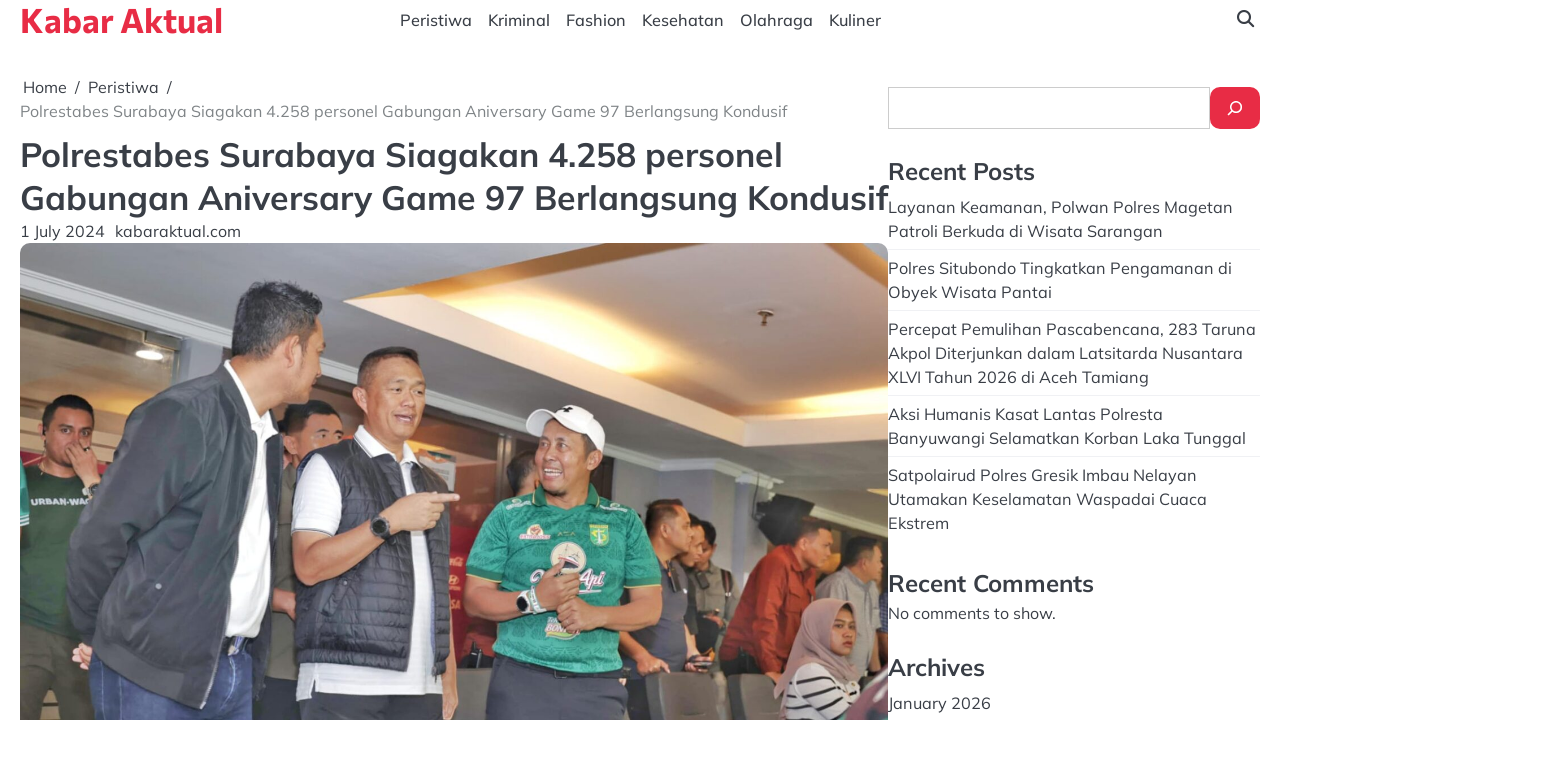

--- FILE ---
content_type: text/html; charset=UTF-8
request_url: https://kabaraktual.com/polrestabes-surabaya-siagakan-4-258-personel-gabungan-aniversary-game-97-berlangsung-kondusif/
body_size: 14874
content:
<!doctype html>
<html dir="ltr" lang="en-US" prefix="og: https://ogp.me/ns#">
<head>
	<meta charset="UTF-8">
	<meta name="viewport" content="width=device-width, initial-scale=1">

	<link rel="profile" href="https://gmpg.org/xfn/11">

	<title>Polrestabes Surabaya Siagakan 4.258 personel Gabungan Aniversary Game 97 Berlangsung Kondusif - Kabar Aktual</title>
	<style>img:is([sizes="auto" i], [sizes^="auto," i]) { contain-intrinsic-size: 3000px 1500px }</style>
	
		<!-- All in One SEO 4.6.6 - aioseo.com -->
		<meta name="description" content="SURABAYA - Persebaya Surabaya bertanding dengan Persibo Bojonegoro di Stadion Gelora Bung Tomo (GBT) Surabaya , Sabtu (29/6). Pada pertandingan tersebut tampak Kapolda Jatim Irjen Pol Drs Imam Sugianto,M.Si bersama beberapa pejabat utama Polda Jatim juga hadir memantau jalannya pertandingan. Kapolrestabes Surabaya Kombes Pol Pasma Royce melalui Kasihumas AKP Haryoko mengatakan, pihaknya telah menyiapkan konsep" />
		<meta name="robots" content="max-image-preview:large" />
		<link rel="canonical" href="https://kabaraktual.com/polrestabes-surabaya-siagakan-4-258-personel-gabungan-aniversary-game-97-berlangsung-kondusif/" />
		<meta name="generator" content="All in One SEO (AIOSEO) 4.6.6" />
		<meta property="og:locale" content="en_US" />
		<meta property="og:site_name" content="Kabar Aktual -" />
		<meta property="og:type" content="article" />
		<meta property="og:title" content="Polrestabes Surabaya Siagakan 4.258 personel Gabungan Aniversary Game 97 Berlangsung Kondusif - Kabar Aktual" />
		<meta property="og:description" content="SURABAYA - Persebaya Surabaya bertanding dengan Persibo Bojonegoro di Stadion Gelora Bung Tomo (GBT) Surabaya , Sabtu (29/6). Pada pertandingan tersebut tampak Kapolda Jatim Irjen Pol Drs Imam Sugianto,M.Si bersama beberapa pejabat utama Polda Jatim juga hadir memantau jalannya pertandingan. Kapolrestabes Surabaya Kombes Pol Pasma Royce melalui Kasihumas AKP Haryoko mengatakan, pihaknya telah menyiapkan konsep" />
		<meta property="og:url" content="https://kabaraktual.com/polrestabes-surabaya-siagakan-4-258-personel-gabungan-aniversary-game-97-berlangsung-kondusif/" />
		<meta property="article:published_time" content="2024-07-01T04:13:21+00:00" />
		<meta property="article:modified_time" content="2024-07-01T04:13:21+00:00" />
		<meta name="twitter:card" content="summary_large_image" />
		<meta name="twitter:title" content="Polrestabes Surabaya Siagakan 4.258 personel Gabungan Aniversary Game 97 Berlangsung Kondusif - Kabar Aktual" />
		<meta name="twitter:description" content="SURABAYA - Persebaya Surabaya bertanding dengan Persibo Bojonegoro di Stadion Gelora Bung Tomo (GBT) Surabaya , Sabtu (29/6). Pada pertandingan tersebut tampak Kapolda Jatim Irjen Pol Drs Imam Sugianto,M.Si bersama beberapa pejabat utama Polda Jatim juga hadir memantau jalannya pertandingan. Kapolrestabes Surabaya Kombes Pol Pasma Royce melalui Kasihumas AKP Haryoko mengatakan, pihaknya telah menyiapkan konsep" />
		<script type="application/ld+json" class="aioseo-schema">
			{"@context":"https:\/\/schema.org","@graph":[{"@type":"BlogPosting","@id":"https:\/\/kabaraktual.com\/polrestabes-surabaya-siagakan-4-258-personel-gabungan-aniversary-game-97-berlangsung-kondusif\/#blogposting","name":"Polrestabes Surabaya Siagakan 4.258 personel Gabungan Aniversary Game 97 Berlangsung Kondusif - Kabar Aktual","headline":"Polrestabes Surabaya Siagakan 4.258 personel Gabungan Aniversary Game 97 Berlangsung Kondusif","author":{"@id":"https:\/\/kabaraktual.com\/author\/kabaraktual-com\/#author"},"publisher":{"@id":"https:\/\/kabaraktual.com\/#organization"},"image":{"@type":"ImageObject","url":"https:\/\/kabaraktual.com\/wp-content\/uploads\/2024\/07\/IMG-20240701-WA0031.jpg","width":1600,"height":1025},"datePublished":"2024-07-01T05:13:21+07:00","dateModified":"2024-07-01T05:13:21+07:00","inLanguage":"en-US","mainEntityOfPage":{"@id":"https:\/\/kabaraktual.com\/polrestabes-surabaya-siagakan-4-258-personel-gabungan-aniversary-game-97-berlangsung-kondusif\/#webpage"},"isPartOf":{"@id":"https:\/\/kabaraktual.com\/polrestabes-surabaya-siagakan-4-258-personel-gabungan-aniversary-game-97-berlangsung-kondusif\/#webpage"},"articleSection":"Peristiwa"},{"@type":"BreadcrumbList","@id":"https:\/\/kabaraktual.com\/polrestabes-surabaya-siagakan-4-258-personel-gabungan-aniversary-game-97-berlangsung-kondusif\/#breadcrumblist","itemListElement":[{"@type":"ListItem","@id":"https:\/\/kabaraktual.com\/#listItem","position":1,"name":"Home","item":"https:\/\/kabaraktual.com\/","nextItem":"https:\/\/kabaraktual.com\/polrestabes-surabaya-siagakan-4-258-personel-gabungan-aniversary-game-97-berlangsung-kondusif\/#listItem"},{"@type":"ListItem","@id":"https:\/\/kabaraktual.com\/polrestabes-surabaya-siagakan-4-258-personel-gabungan-aniversary-game-97-berlangsung-kondusif\/#listItem","position":2,"name":"Polrestabes Surabaya Siagakan 4.258 personel Gabungan Aniversary Game 97 Berlangsung Kondusif","previousItem":"https:\/\/kabaraktual.com\/#listItem"}]},{"@type":"Organization","@id":"https:\/\/kabaraktual.com\/#organization","name":"kabaraktual.com","url":"https:\/\/kabaraktual.com\/"},{"@type":"Person","@id":"https:\/\/kabaraktual.com\/author\/kabaraktual-com\/#author","url":"https:\/\/kabaraktual.com\/author\/kabaraktual-com\/","name":"kabaraktual.com","image":{"@type":"ImageObject","@id":"https:\/\/kabaraktual.com\/polrestabes-surabaya-siagakan-4-258-personel-gabungan-aniversary-game-97-berlangsung-kondusif\/#authorImage","url":"https:\/\/secure.gravatar.com\/avatar\/6bcf4c2f7ff6c1141bde0dfc8e1f6b0f?s=96&d=mm&r=g","width":96,"height":96,"caption":"kabaraktual.com"}},{"@type":"WebPage","@id":"https:\/\/kabaraktual.com\/polrestabes-surabaya-siagakan-4-258-personel-gabungan-aniversary-game-97-berlangsung-kondusif\/#webpage","url":"https:\/\/kabaraktual.com\/polrestabes-surabaya-siagakan-4-258-personel-gabungan-aniversary-game-97-berlangsung-kondusif\/","name":"Polrestabes Surabaya Siagakan 4.258 personel Gabungan Aniversary Game 97 Berlangsung Kondusif - Kabar Aktual","description":"SURABAYA - Persebaya Surabaya bertanding dengan Persibo Bojonegoro di Stadion Gelora Bung Tomo (GBT) Surabaya , Sabtu (29\/6). Pada pertandingan tersebut tampak Kapolda Jatim Irjen Pol Drs Imam Sugianto,M.Si bersama beberapa pejabat utama Polda Jatim juga hadir memantau jalannya pertandingan. Kapolrestabes Surabaya Kombes Pol Pasma Royce melalui Kasihumas AKP Haryoko mengatakan, pihaknya telah menyiapkan konsep","inLanguage":"en-US","isPartOf":{"@id":"https:\/\/kabaraktual.com\/#website"},"breadcrumb":{"@id":"https:\/\/kabaraktual.com\/polrestabes-surabaya-siagakan-4-258-personel-gabungan-aniversary-game-97-berlangsung-kondusif\/#breadcrumblist"},"author":{"@id":"https:\/\/kabaraktual.com\/author\/kabaraktual-com\/#author"},"creator":{"@id":"https:\/\/kabaraktual.com\/author\/kabaraktual-com\/#author"},"image":{"@type":"ImageObject","url":"https:\/\/kabaraktual.com\/wp-content\/uploads\/2024\/07\/IMG-20240701-WA0031.jpg","@id":"https:\/\/kabaraktual.com\/polrestabes-surabaya-siagakan-4-258-personel-gabungan-aniversary-game-97-berlangsung-kondusif\/#mainImage","width":1600,"height":1025},"primaryImageOfPage":{"@id":"https:\/\/kabaraktual.com\/polrestabes-surabaya-siagakan-4-258-personel-gabungan-aniversary-game-97-berlangsung-kondusif\/#mainImage"},"datePublished":"2024-07-01T05:13:21+07:00","dateModified":"2024-07-01T05:13:21+07:00"},{"@type":"WebSite","@id":"https:\/\/kabaraktual.com\/#website","url":"https:\/\/kabaraktual.com\/","name":"kabaraktual.com","inLanguage":"en-US","publisher":{"@id":"https:\/\/kabaraktual.com\/#organization"}}]}
		</script>
		<!-- All in One SEO -->

<link rel='dns-prefetch' href='//www.googletagmanager.com' />
<link rel="alternate" type="application/rss+xml" title="Kabar Aktual &raquo; Feed" href="https://kabaraktual.com/feed/" />
<link rel="alternate" type="application/rss+xml" title="Kabar Aktual &raquo; Comments Feed" href="https://kabaraktual.com/comments/feed/" />
<link rel="alternate" type="application/rss+xml" title="Kabar Aktual &raquo; Polrestabes Surabaya Siagakan 4.258 personel Gabungan Aniversary Game 97 Berlangsung Kondusif Comments Feed" href="https://kabaraktual.com/polrestabes-surabaya-siagakan-4-258-personel-gabungan-aniversary-game-97-berlangsung-kondusif/feed/" />
<script>
window._wpemojiSettings = {"baseUrl":"https:\/\/s.w.org\/images\/core\/emoji\/15.0.3\/72x72\/","ext":".png","svgUrl":"https:\/\/s.w.org\/images\/core\/emoji\/15.0.3\/svg\/","svgExt":".svg","source":{"concatemoji":"https:\/\/kabaraktual.com\/wp-includes\/js\/wp-emoji-release.min.js?ver=6.7.4"}};
/*! This file is auto-generated */
!function(i,n){var o,s,e;function c(e){try{var t={supportTests:e,timestamp:(new Date).valueOf()};sessionStorage.setItem(o,JSON.stringify(t))}catch(e){}}function p(e,t,n){e.clearRect(0,0,e.canvas.width,e.canvas.height),e.fillText(t,0,0);var t=new Uint32Array(e.getImageData(0,0,e.canvas.width,e.canvas.height).data),r=(e.clearRect(0,0,e.canvas.width,e.canvas.height),e.fillText(n,0,0),new Uint32Array(e.getImageData(0,0,e.canvas.width,e.canvas.height).data));return t.every(function(e,t){return e===r[t]})}function u(e,t,n){switch(t){case"flag":return n(e,"\ud83c\udff3\ufe0f\u200d\u26a7\ufe0f","\ud83c\udff3\ufe0f\u200b\u26a7\ufe0f")?!1:!n(e,"\ud83c\uddfa\ud83c\uddf3","\ud83c\uddfa\u200b\ud83c\uddf3")&&!n(e,"\ud83c\udff4\udb40\udc67\udb40\udc62\udb40\udc65\udb40\udc6e\udb40\udc67\udb40\udc7f","\ud83c\udff4\u200b\udb40\udc67\u200b\udb40\udc62\u200b\udb40\udc65\u200b\udb40\udc6e\u200b\udb40\udc67\u200b\udb40\udc7f");case"emoji":return!n(e,"\ud83d\udc26\u200d\u2b1b","\ud83d\udc26\u200b\u2b1b")}return!1}function f(e,t,n){var r="undefined"!=typeof WorkerGlobalScope&&self instanceof WorkerGlobalScope?new OffscreenCanvas(300,150):i.createElement("canvas"),a=r.getContext("2d",{willReadFrequently:!0}),o=(a.textBaseline="top",a.font="600 32px Arial",{});return e.forEach(function(e){o[e]=t(a,e,n)}),o}function t(e){var t=i.createElement("script");t.src=e,t.defer=!0,i.head.appendChild(t)}"undefined"!=typeof Promise&&(o="wpEmojiSettingsSupports",s=["flag","emoji"],n.supports={everything:!0,everythingExceptFlag:!0},e=new Promise(function(e){i.addEventListener("DOMContentLoaded",e,{once:!0})}),new Promise(function(t){var n=function(){try{var e=JSON.parse(sessionStorage.getItem(o));if("object"==typeof e&&"number"==typeof e.timestamp&&(new Date).valueOf()<e.timestamp+604800&&"object"==typeof e.supportTests)return e.supportTests}catch(e){}return null}();if(!n){if("undefined"!=typeof Worker&&"undefined"!=typeof OffscreenCanvas&&"undefined"!=typeof URL&&URL.createObjectURL&&"undefined"!=typeof Blob)try{var e="postMessage("+f.toString()+"("+[JSON.stringify(s),u.toString(),p.toString()].join(",")+"));",r=new Blob([e],{type:"text/javascript"}),a=new Worker(URL.createObjectURL(r),{name:"wpTestEmojiSupports"});return void(a.onmessage=function(e){c(n=e.data),a.terminate(),t(n)})}catch(e){}c(n=f(s,u,p))}t(n)}).then(function(e){for(var t in e)n.supports[t]=e[t],n.supports.everything=n.supports.everything&&n.supports[t],"flag"!==t&&(n.supports.everythingExceptFlag=n.supports.everythingExceptFlag&&n.supports[t]);n.supports.everythingExceptFlag=n.supports.everythingExceptFlag&&!n.supports.flag,n.DOMReady=!1,n.readyCallback=function(){n.DOMReady=!0}}).then(function(){return e}).then(function(){var e;n.supports.everything||(n.readyCallback(),(e=n.source||{}).concatemoji?t(e.concatemoji):e.wpemoji&&e.twemoji&&(t(e.twemoji),t(e.wpemoji)))}))}((window,document),window._wpemojiSettings);
</script>

<style id='wp-emoji-styles-inline-css'>

	img.wp-smiley, img.emoji {
		display: inline !important;
		border: none !important;
		box-shadow: none !important;
		height: 1em !important;
		width: 1em !important;
		margin: 0 0.07em !important;
		vertical-align: -0.1em !important;
		background: none !important;
		padding: 0 !important;
	}
</style>
<link rel='stylesheet' id='wp-block-library-css' href='https://kabaraktual.com/wp-includes/css/dist/block-library/style.min.css?ver=6.7.4' media='all' />
<style id='wp-block-library-theme-inline-css'>
.wp-block-audio :where(figcaption){color:#555;font-size:13px;text-align:center}.is-dark-theme .wp-block-audio :where(figcaption){color:#ffffffa6}.wp-block-audio{margin:0 0 1em}.wp-block-code{border:1px solid #ccc;border-radius:4px;font-family:Menlo,Consolas,monaco,monospace;padding:.8em 1em}.wp-block-embed :where(figcaption){color:#555;font-size:13px;text-align:center}.is-dark-theme .wp-block-embed :where(figcaption){color:#ffffffa6}.wp-block-embed{margin:0 0 1em}.blocks-gallery-caption{color:#555;font-size:13px;text-align:center}.is-dark-theme .blocks-gallery-caption{color:#ffffffa6}:root :where(.wp-block-image figcaption){color:#555;font-size:13px;text-align:center}.is-dark-theme :root :where(.wp-block-image figcaption){color:#ffffffa6}.wp-block-image{margin:0 0 1em}.wp-block-pullquote{border-bottom:4px solid;border-top:4px solid;color:currentColor;margin-bottom:1.75em}.wp-block-pullquote cite,.wp-block-pullquote footer,.wp-block-pullquote__citation{color:currentColor;font-size:.8125em;font-style:normal;text-transform:uppercase}.wp-block-quote{border-left:.25em solid;margin:0 0 1.75em;padding-left:1em}.wp-block-quote cite,.wp-block-quote footer{color:currentColor;font-size:.8125em;font-style:normal;position:relative}.wp-block-quote:where(.has-text-align-right){border-left:none;border-right:.25em solid;padding-left:0;padding-right:1em}.wp-block-quote:where(.has-text-align-center){border:none;padding-left:0}.wp-block-quote.is-large,.wp-block-quote.is-style-large,.wp-block-quote:where(.is-style-plain){border:none}.wp-block-search .wp-block-search__label{font-weight:700}.wp-block-search__button{border:1px solid #ccc;padding:.375em .625em}:where(.wp-block-group.has-background){padding:1.25em 2.375em}.wp-block-separator.has-css-opacity{opacity:.4}.wp-block-separator{border:none;border-bottom:2px solid;margin-left:auto;margin-right:auto}.wp-block-separator.has-alpha-channel-opacity{opacity:1}.wp-block-separator:not(.is-style-wide):not(.is-style-dots){width:100px}.wp-block-separator.has-background:not(.is-style-dots){border-bottom:none;height:1px}.wp-block-separator.has-background:not(.is-style-wide):not(.is-style-dots){height:2px}.wp-block-table{margin:0 0 1em}.wp-block-table td,.wp-block-table th{word-break:normal}.wp-block-table :where(figcaption){color:#555;font-size:13px;text-align:center}.is-dark-theme .wp-block-table :where(figcaption){color:#ffffffa6}.wp-block-video :where(figcaption){color:#555;font-size:13px;text-align:center}.is-dark-theme .wp-block-video :where(figcaption){color:#ffffffa6}.wp-block-video{margin:0 0 1em}:root :where(.wp-block-template-part.has-background){margin-bottom:0;margin-top:0;padding:1.25em 2.375em}
</style>
<style id='classic-theme-styles-inline-css'>
/*! This file is auto-generated */
.wp-block-button__link{color:#fff;background-color:#32373c;border-radius:9999px;box-shadow:none;text-decoration:none;padding:calc(.667em + 2px) calc(1.333em + 2px);font-size:1.125em}.wp-block-file__button{background:#32373c;color:#fff;text-decoration:none}
</style>
<style id='global-styles-inline-css'>
:root{--wp--preset--aspect-ratio--square: 1;--wp--preset--aspect-ratio--4-3: 4/3;--wp--preset--aspect-ratio--3-4: 3/4;--wp--preset--aspect-ratio--3-2: 3/2;--wp--preset--aspect-ratio--2-3: 2/3;--wp--preset--aspect-ratio--16-9: 16/9;--wp--preset--aspect-ratio--9-16: 9/16;--wp--preset--color--black: #000000;--wp--preset--color--cyan-bluish-gray: #abb8c3;--wp--preset--color--white: #ffffff;--wp--preset--color--pale-pink: #f78da7;--wp--preset--color--vivid-red: #cf2e2e;--wp--preset--color--luminous-vivid-orange: #ff6900;--wp--preset--color--luminous-vivid-amber: #fcb900;--wp--preset--color--light-green-cyan: #7bdcb5;--wp--preset--color--vivid-green-cyan: #00d084;--wp--preset--color--pale-cyan-blue: #8ed1fc;--wp--preset--color--vivid-cyan-blue: #0693e3;--wp--preset--color--vivid-purple: #9b51e0;--wp--preset--gradient--vivid-cyan-blue-to-vivid-purple: linear-gradient(135deg,rgba(6,147,227,1) 0%,rgb(155,81,224) 100%);--wp--preset--gradient--light-green-cyan-to-vivid-green-cyan: linear-gradient(135deg,rgb(122,220,180) 0%,rgb(0,208,130) 100%);--wp--preset--gradient--luminous-vivid-amber-to-luminous-vivid-orange: linear-gradient(135deg,rgba(252,185,0,1) 0%,rgba(255,105,0,1) 100%);--wp--preset--gradient--luminous-vivid-orange-to-vivid-red: linear-gradient(135deg,rgba(255,105,0,1) 0%,rgb(207,46,46) 100%);--wp--preset--gradient--very-light-gray-to-cyan-bluish-gray: linear-gradient(135deg,rgb(238,238,238) 0%,rgb(169,184,195) 100%);--wp--preset--gradient--cool-to-warm-spectrum: linear-gradient(135deg,rgb(74,234,220) 0%,rgb(151,120,209) 20%,rgb(207,42,186) 40%,rgb(238,44,130) 60%,rgb(251,105,98) 80%,rgb(254,248,76) 100%);--wp--preset--gradient--blush-light-purple: linear-gradient(135deg,rgb(255,206,236) 0%,rgb(152,150,240) 100%);--wp--preset--gradient--blush-bordeaux: linear-gradient(135deg,rgb(254,205,165) 0%,rgb(254,45,45) 50%,rgb(107,0,62) 100%);--wp--preset--gradient--luminous-dusk: linear-gradient(135deg,rgb(255,203,112) 0%,rgb(199,81,192) 50%,rgb(65,88,208) 100%);--wp--preset--gradient--pale-ocean: linear-gradient(135deg,rgb(255,245,203) 0%,rgb(182,227,212) 50%,rgb(51,167,181) 100%);--wp--preset--gradient--electric-grass: linear-gradient(135deg,rgb(202,248,128) 0%,rgb(113,206,126) 100%);--wp--preset--gradient--midnight: linear-gradient(135deg,rgb(2,3,129) 0%,rgb(40,116,252) 100%);--wp--preset--font-size--small: 13px;--wp--preset--font-size--medium: 20px;--wp--preset--font-size--large: 36px;--wp--preset--font-size--x-large: 42px;--wp--preset--spacing--20: 0.44rem;--wp--preset--spacing--30: 0.67rem;--wp--preset--spacing--40: 1rem;--wp--preset--spacing--50: 1.5rem;--wp--preset--spacing--60: 2.25rem;--wp--preset--spacing--70: 3.38rem;--wp--preset--spacing--80: 5.06rem;--wp--preset--shadow--natural: 6px 6px 9px rgba(0, 0, 0, 0.2);--wp--preset--shadow--deep: 12px 12px 50px rgba(0, 0, 0, 0.4);--wp--preset--shadow--sharp: 6px 6px 0px rgba(0, 0, 0, 0.2);--wp--preset--shadow--outlined: 6px 6px 0px -3px rgba(255, 255, 255, 1), 6px 6px rgba(0, 0, 0, 1);--wp--preset--shadow--crisp: 6px 6px 0px rgba(0, 0, 0, 1);}:where(.is-layout-flex){gap: 0.5em;}:where(.is-layout-grid){gap: 0.5em;}body .is-layout-flex{display: flex;}.is-layout-flex{flex-wrap: wrap;align-items: center;}.is-layout-flex > :is(*, div){margin: 0;}body .is-layout-grid{display: grid;}.is-layout-grid > :is(*, div){margin: 0;}:where(.wp-block-columns.is-layout-flex){gap: 2em;}:where(.wp-block-columns.is-layout-grid){gap: 2em;}:where(.wp-block-post-template.is-layout-flex){gap: 1.25em;}:where(.wp-block-post-template.is-layout-grid){gap: 1.25em;}.has-black-color{color: var(--wp--preset--color--black) !important;}.has-cyan-bluish-gray-color{color: var(--wp--preset--color--cyan-bluish-gray) !important;}.has-white-color{color: var(--wp--preset--color--white) !important;}.has-pale-pink-color{color: var(--wp--preset--color--pale-pink) !important;}.has-vivid-red-color{color: var(--wp--preset--color--vivid-red) !important;}.has-luminous-vivid-orange-color{color: var(--wp--preset--color--luminous-vivid-orange) !important;}.has-luminous-vivid-amber-color{color: var(--wp--preset--color--luminous-vivid-amber) !important;}.has-light-green-cyan-color{color: var(--wp--preset--color--light-green-cyan) !important;}.has-vivid-green-cyan-color{color: var(--wp--preset--color--vivid-green-cyan) !important;}.has-pale-cyan-blue-color{color: var(--wp--preset--color--pale-cyan-blue) !important;}.has-vivid-cyan-blue-color{color: var(--wp--preset--color--vivid-cyan-blue) !important;}.has-vivid-purple-color{color: var(--wp--preset--color--vivid-purple) !important;}.has-black-background-color{background-color: var(--wp--preset--color--black) !important;}.has-cyan-bluish-gray-background-color{background-color: var(--wp--preset--color--cyan-bluish-gray) !important;}.has-white-background-color{background-color: var(--wp--preset--color--white) !important;}.has-pale-pink-background-color{background-color: var(--wp--preset--color--pale-pink) !important;}.has-vivid-red-background-color{background-color: var(--wp--preset--color--vivid-red) !important;}.has-luminous-vivid-orange-background-color{background-color: var(--wp--preset--color--luminous-vivid-orange) !important;}.has-luminous-vivid-amber-background-color{background-color: var(--wp--preset--color--luminous-vivid-amber) !important;}.has-light-green-cyan-background-color{background-color: var(--wp--preset--color--light-green-cyan) !important;}.has-vivid-green-cyan-background-color{background-color: var(--wp--preset--color--vivid-green-cyan) !important;}.has-pale-cyan-blue-background-color{background-color: var(--wp--preset--color--pale-cyan-blue) !important;}.has-vivid-cyan-blue-background-color{background-color: var(--wp--preset--color--vivid-cyan-blue) !important;}.has-vivid-purple-background-color{background-color: var(--wp--preset--color--vivid-purple) !important;}.has-black-border-color{border-color: var(--wp--preset--color--black) !important;}.has-cyan-bluish-gray-border-color{border-color: var(--wp--preset--color--cyan-bluish-gray) !important;}.has-white-border-color{border-color: var(--wp--preset--color--white) !important;}.has-pale-pink-border-color{border-color: var(--wp--preset--color--pale-pink) !important;}.has-vivid-red-border-color{border-color: var(--wp--preset--color--vivid-red) !important;}.has-luminous-vivid-orange-border-color{border-color: var(--wp--preset--color--luminous-vivid-orange) !important;}.has-luminous-vivid-amber-border-color{border-color: var(--wp--preset--color--luminous-vivid-amber) !important;}.has-light-green-cyan-border-color{border-color: var(--wp--preset--color--light-green-cyan) !important;}.has-vivid-green-cyan-border-color{border-color: var(--wp--preset--color--vivid-green-cyan) !important;}.has-pale-cyan-blue-border-color{border-color: var(--wp--preset--color--pale-cyan-blue) !important;}.has-vivid-cyan-blue-border-color{border-color: var(--wp--preset--color--vivid-cyan-blue) !important;}.has-vivid-purple-border-color{border-color: var(--wp--preset--color--vivid-purple) !important;}.has-vivid-cyan-blue-to-vivid-purple-gradient-background{background: var(--wp--preset--gradient--vivid-cyan-blue-to-vivid-purple) !important;}.has-light-green-cyan-to-vivid-green-cyan-gradient-background{background: var(--wp--preset--gradient--light-green-cyan-to-vivid-green-cyan) !important;}.has-luminous-vivid-amber-to-luminous-vivid-orange-gradient-background{background: var(--wp--preset--gradient--luminous-vivid-amber-to-luminous-vivid-orange) !important;}.has-luminous-vivid-orange-to-vivid-red-gradient-background{background: var(--wp--preset--gradient--luminous-vivid-orange-to-vivid-red) !important;}.has-very-light-gray-to-cyan-bluish-gray-gradient-background{background: var(--wp--preset--gradient--very-light-gray-to-cyan-bluish-gray) !important;}.has-cool-to-warm-spectrum-gradient-background{background: var(--wp--preset--gradient--cool-to-warm-spectrum) !important;}.has-blush-light-purple-gradient-background{background: var(--wp--preset--gradient--blush-light-purple) !important;}.has-blush-bordeaux-gradient-background{background: var(--wp--preset--gradient--blush-bordeaux) !important;}.has-luminous-dusk-gradient-background{background: var(--wp--preset--gradient--luminous-dusk) !important;}.has-pale-ocean-gradient-background{background: var(--wp--preset--gradient--pale-ocean) !important;}.has-electric-grass-gradient-background{background: var(--wp--preset--gradient--electric-grass) !important;}.has-midnight-gradient-background{background: var(--wp--preset--gradient--midnight) !important;}.has-small-font-size{font-size: var(--wp--preset--font-size--small) !important;}.has-medium-font-size{font-size: var(--wp--preset--font-size--medium) !important;}.has-large-font-size{font-size: var(--wp--preset--font-size--large) !important;}.has-x-large-font-size{font-size: var(--wp--preset--font-size--x-large) !important;}
:where(.wp-block-post-template.is-layout-flex){gap: 1.25em;}:where(.wp-block-post-template.is-layout-grid){gap: 1.25em;}
:where(.wp-block-columns.is-layout-flex){gap: 2em;}:where(.wp-block-columns.is-layout-grid){gap: 2em;}
:root :where(.wp-block-pullquote){font-size: 1.5em;line-height: 1.6;}
</style>
<link rel='stylesheet' id='news-revolution-slick-css-css' href='https://kabaraktual.com/wp-content/themes/news-revolution/assets/css/slick.min.css?ver=1.8.0' media='all' />
<link rel='stylesheet' id='news-revolution-fontawesome-css-css' href='https://kabaraktual.com/wp-content/themes/news-revolution/assets/css/fontawesome.min.css?ver=6.4.2' media='all' />
<link rel='stylesheet' id='news-revolution-google-fonts-css' href='https://kabaraktual.com/wp-content/fonts/506dafe893869613e6d767200b8a1bae.css' media='all' />
<link rel='stylesheet' id='news-revolution-style-css' href='https://kabaraktual.com/wp-content/themes/news-revolution/style.css?ver=1.0.0' media='all' />
<style id='news-revolution-style-inline-css'>

	/* Color */
	:root {
		--site-title-color: #e82c45;
	}
	
	/* Typograhpy */
	:root {
		--font-heading: "Mulish", serif;
		--font-main: -apple-system, BlinkMacSystemFont,"Mulish", "Segoe UI", Roboto, Oxygen-Sans, Ubuntu, Cantarell, "Helvetica Neue", sans-serif;
	}

	body,
	button, input, select, optgroup, textarea {
		font-family: "Mulish", serif;
	}

	.site-title a {
		font-family: "Commissioner", serif;
	}
	
	.site-description {
		font-family: "Aleo", serif;
	}
	
</style>
<script src="https://kabaraktual.com/wp-includes/js/jquery/jquery.min.js?ver=3.7.1" id="jquery-core-js"></script>
<script src="https://kabaraktual.com/wp-includes/js/jquery/jquery-migrate.min.js?ver=3.4.1" id="jquery-migrate-js"></script>
<script src="https://kabaraktual.com/wp-content/themes/news-revolution/assets/js/custom.min.js?ver=1" id="news-revolution-custom-script-js"></script>
<link rel="https://api.w.org/" href="https://kabaraktual.com/wp-json/" /><link rel="alternate" title="JSON" type="application/json" href="https://kabaraktual.com/wp-json/wp/v2/posts/7657" /><link rel="EditURI" type="application/rsd+xml" title="RSD" href="https://kabaraktual.com/xmlrpc.php?rsd" />
<meta name="generator" content="WordPress 6.7.4" />
<link rel='shortlink' href='https://kabaraktual.com/?p=7657' />
<link rel="alternate" title="oEmbed (JSON)" type="application/json+oembed" href="https://kabaraktual.com/wp-json/oembed/1.0/embed?url=https%3A%2F%2Fkabaraktual.com%2Fpolrestabes-surabaya-siagakan-4-258-personel-gabungan-aniversary-game-97-berlangsung-kondusif%2F" />
<link rel="alternate" title="oEmbed (XML)" type="text/xml+oembed" href="https://kabaraktual.com/wp-json/oembed/1.0/embed?url=https%3A%2F%2Fkabaraktual.com%2Fpolrestabes-surabaya-siagakan-4-258-personel-gabungan-aniversary-game-97-berlangsung-kondusif%2F&#038;format=xml" />
<meta name="generator" content="Site Kit by Google 1.131.0" /><link rel="pingback" href="https://kabaraktual.com/xmlrpc.php">
<style type="text/css" id="breadcrumb-trail-css">.breadcrumbs ul li::after {content: "/";}</style>
<style id="wpforms-css-vars-root">
				:root {
					--wpforms-field-border-radius: 3px;
--wpforms-field-border-style: solid;
--wpforms-field-border-size: 1px;
--wpforms-field-background-color: #ffffff;
--wpforms-field-border-color: rgba( 0, 0, 0, 0.25 );
--wpforms-field-border-color-spare: rgba( 0, 0, 0, 0.25 );
--wpforms-field-text-color: rgba( 0, 0, 0, 0.7 );
--wpforms-field-menu-color: #ffffff;
--wpforms-label-color: rgba( 0, 0, 0, 0.85 );
--wpforms-label-sublabel-color: rgba( 0, 0, 0, 0.55 );
--wpforms-label-error-color: #d63637;
--wpforms-button-border-radius: 3px;
--wpforms-button-border-style: none;
--wpforms-button-border-size: 1px;
--wpforms-button-background-color: #066aab;
--wpforms-button-border-color: #066aab;
--wpforms-button-text-color: #ffffff;
--wpforms-page-break-color: #066aab;
--wpforms-background-image: none;
--wpforms-background-position: center center;
--wpforms-background-repeat: no-repeat;
--wpforms-background-size: cover;
--wpforms-background-width: 100px;
--wpforms-background-height: 100px;
--wpforms-background-color: rgba( 0, 0, 0, 0 );
--wpforms-background-url: none;
--wpforms-container-padding: 0px;
--wpforms-container-border-style: none;
--wpforms-container-border-width: 1px;
--wpforms-container-border-color: #000000;
--wpforms-container-border-radius: 3px;
--wpforms-field-size-input-height: 43px;
--wpforms-field-size-input-spacing: 15px;
--wpforms-field-size-font-size: 16px;
--wpforms-field-size-line-height: 19px;
--wpforms-field-size-padding-h: 14px;
--wpforms-field-size-checkbox-size: 16px;
--wpforms-field-size-sublabel-spacing: 5px;
--wpforms-field-size-icon-size: 1;
--wpforms-label-size-font-size: 16px;
--wpforms-label-size-line-height: 19px;
--wpforms-label-size-sublabel-font-size: 14px;
--wpforms-label-size-sublabel-line-height: 17px;
--wpforms-button-size-font-size: 17px;
--wpforms-button-size-height: 41px;
--wpforms-button-size-padding-h: 15px;
--wpforms-button-size-margin-top: 10px;
--wpforms-container-shadow-size-box-shadow: none;

				}
			</style></head>

<body class="post-template-default single single-post postid-7657 single-format-standard wp-embed-responsive right-sidebar">

		<div id="page" class="site">

		<a class="skip-link screen-reader-text" href="#primary">Skip to content</a>

		<div id="loader" class="loader-5">
			<div class="loader-container">
				<div id="preloader">
				</div>
			</div>
		</div><!-- #loader -->

		<header id="masthead" class="site-header">

			
			
			
			<div class="news-revolution-middle-header "  style="min-height: 55px;">
								<div class="section-wrapper">
					<div class="news-revolution-middle-header-wrapper">
						<!-- site branding -->
						<div class="site-branding">
														<div class="site-identity">
																<p class="site-title"><a href="https://kabaraktual.com/" rel="home">Kabar Aktual</a></p>
														</div>	
					</div>	
					<!-- navigation -->
					<div class="navigation">
						<nav id="site-navigation" class="main-navigation">
							<button class="menu-toggle" aria-controls="primary-menu" aria-expanded="false">
								<span class="ham-icon"></span>
								<span class="ham-icon"></span>
								<span class="ham-icon"></span>
							</button>
							<div class="navigation-area">
								<div class="menu-kabaraktual-container"><ul id="primary-menu" class="menu"><li id="menu-item-134" class="menu-item menu-item-type-taxonomy menu-item-object-category current-post-ancestor current-menu-parent current-post-parent menu-item-134"><a href="https://kabaraktual.com/category/peristiwa/">Peristiwa</a></li>
<li id="menu-item-135" class="menu-item menu-item-type-taxonomy menu-item-object-category menu-item-135"><a href="https://kabaraktual.com/category/kriminal/">Kriminal</a></li>
<li id="menu-item-136" class="menu-item menu-item-type-taxonomy menu-item-object-category menu-item-136"><a href="https://kabaraktual.com/category/fashion/">Fashion</a></li>
<li id="menu-item-137" class="menu-item menu-item-type-taxonomy menu-item-object-category menu-item-137"><a href="https://kabaraktual.com/category/kesehatan/">Kesehatan</a></li>
<li id="menu-item-138" class="menu-item menu-item-type-taxonomy menu-item-object-category menu-item-138"><a href="https://kabaraktual.com/category/olahraga/">Olahraga</a></li>
<li id="menu-item-139" class="menu-item menu-item-type-taxonomy menu-item-object-category menu-item-139"><a href="https://kabaraktual.com/category/kuliner/">Kuliner</a></li>
</ul></div>							</div>
						</nav><!-- #site-navigation -->
					</div>
					<div class="middle-header-right-part">
						<div class="news-revolution-header-search">
							<div class="header-search-wrap">
								<a href="#" class="search-icon"><i class="fa-solid fa-magnifying-glass" aria-hidden="true"></i></a>
								<div class="header-search-form">
									<form role="search" method="get" class="search-form" action="https://kabaraktual.com/">
				<label>
					<span class="screen-reader-text">Search for:</span>
					<input type="search" class="search-field" placeholder="Search &hellip;" value="" name="s" />
				</label>
				<input type="submit" class="search-submit" value="Search" />
			</form>								</div>
							</div>
						</div>
					</div>
				</div>
			</div>	
		</div>	
		<!-- end of navigation -->
	</header><!-- #masthead -->

			<div class="news-revolution-main-wrapper">
			<div class="section-wrapper">
				<div class="news-revolution-container-wrapper">
				<main id="primary" class="site-main">

	
<article id="post-7657" class="post-7657 post type-post status-publish format-standard has-post-thumbnail hentry category-peristiwa">
	<nav role="navigation" aria-label="Breadcrumbs" class="breadcrumb-trail breadcrumbs" itemprop="breadcrumb"><ul class="trail-items" itemscope itemtype="http://schema.org/BreadcrumbList"><meta name="numberOfItems" content="3" /><meta name="itemListOrder" content="Ascending" /><li itemprop="itemListElement" itemscope itemtype="http://schema.org/ListItem" class="trail-item trail-begin"><a href="https://kabaraktual.com/" rel="home" itemprop="item"><span itemprop="name">Home</span></a><meta itemprop="position" content="1" /></li><li itemprop="itemListElement" itemscope itemtype="http://schema.org/ListItem" class="trail-item"><a href="https://kabaraktual.com/category/peristiwa/" itemprop="item"><span itemprop="name">Peristiwa</span></a><meta itemprop="position" content="2" /></li><li itemprop="itemListElement" itemscope itemtype="http://schema.org/ListItem" class="trail-item trail-end"><span itemprop="item"><span itemprop="name">Polrestabes Surabaya Siagakan 4.258 personel Gabungan Aniversary Game 97 Berlangsung Kondusif</span></span><meta itemprop="position" content="3" /></li></ul></nav>			<header class="entry-header">
			<h1 class="entry-title">Polrestabes Surabaya Siagakan 4.258 personel Gabungan Aniversary Game 97 Berlangsung Kondusif</h1>		</header><!-- .entry-header -->
					<div class="entry-meta">
				<span class="post-date"><a href="https://kabaraktual.com/polrestabes-surabaya-siagakan-4-258-personel-gabungan-aniversary-game-97-berlangsung-kondusif/"><time class="entry-date published updated" datetime="2024-07-01T05:13:21+07:00">1 July 2024</time></a></span><span class="post-author"><a href="https://kabaraktual.com/author/kabaraktual-com/">kabaraktual.com</a></span>			</div><!-- .entry-meta -->
				
	
			<div class="post-thumbnail">
				<img width="1600" height="1025" src="https://kabaraktual.com/wp-content/uploads/2024/07/IMG-20240701-WA0031.jpg" class="attachment-post-thumbnail size-post-thumbnail wp-post-image" alt="" decoding="async" fetchpriority="high" srcset="https://kabaraktual.com/wp-content/uploads/2024/07/IMG-20240701-WA0031.jpg 1600w, https://kabaraktual.com/wp-content/uploads/2024/07/IMG-20240701-WA0031-300x192.jpg 300w, https://kabaraktual.com/wp-content/uploads/2024/07/IMG-20240701-WA0031-1024x656.jpg 1024w, https://kabaraktual.com/wp-content/uploads/2024/07/IMG-20240701-WA0031-768x492.jpg 768w, https://kabaraktual.com/wp-content/uploads/2024/07/IMG-20240701-WA0031-1536x984.jpg 1536w" sizes="(max-width: 1600px) 100vw, 1600px" />			</div><!-- .post-thumbnail -->

		
	<div class="entry-content">
		<p><strong>SURABAYA</strong> &#8211; Persebaya Surabaya bertanding dengan Persibo Bojonegoro di Stadion Gelora Bung Tomo (GBT) Surabaya , Sabtu (29/6).</p>
<p>Pada pertandingan tersebut tampak Kapolda Jatim Irjen Pol Drs Imam Sugianto,M.Si bersama beberapa pejabat utama Polda Jatim juga hadir memantau jalannya pertandingan.</p>
<p>Kapolrestabes Surabaya Kombes Pol Pasma Royce melalui Kasihumas AKP Haryoko mengatakan, pihaknya telah menyiapkan konsep pengamanan untuk mendukung penyelenggaraan pertandingan sepak bola Aniversary Game 97.</p>
<p><img decoding="async" class="alignnone size-medium wp-image-8420" src="http://ngalamnews.com/wp-content/uploads/2024/07/IMG-20240701-WA0033-300x173.jpg" alt="" width="300" height="173" /></p>
<p>AKP Haryoko menyebut pada pertandingan sepak bola Aniversary Game 97, Polrestabes Surabaya Polda Jatim mengerahkan 4.258 personel gabungan untuk mengamankan jalannya pertandingan.</p>
<p>&#8220;Supaya penonton dapat bersama-sama menciptakan situasi kamtibmas yang aman dan tertib,&#8221; tutur AKP Haryoko.</p>
<p>Kasihumas Polrestabes Surabaya ini juga mengatakan, kehadiran Polisi dalam kegiatan pengamanan ini bertujuan untuk memberikan rasa aman dan nyaman kepada warga masyarakat yang hadir dalam pertandingan tersebut.</p>
<p><img decoding="async" class="alignnone size-medium wp-image-8421" src="http://ngalamnews.com/wp-content/uploads/2024/07/IMG-20240701-WA0032-300x187.jpg" alt="" width="300" height="187" /></p>
<p>&#8220;Selain itu juga bagi peserta yang bertanding, sehingga kegiatan ini dapat berjalan aman lancar dan kondusif,” jelas AKP Haryoko.</p>
<p>Dia menyatakan, keamanan dan ketertiban dalam kegiatan pertandingan tercipta, tidak terlepas dari kesiapan personel gabungan di lapangan dalam mengamankan kegiatan pertandingan tersebut.</p>
<p>”Alhamdulillah, dengan hadirnya personel gabungan TNI – Polri di lapangan dan kesadaran Masyarakat pecinta bola, pertandingan sepak bola Aniversary Game 97 berjalan dengan aman, lancar dan kondusif,” pungkasnya.</p>
	</div><!-- .entry-content -->

	<footer class="entry-footer">
		<a href="https://kabaraktual.com/category/peristiwa/">Peristiwa</a>			</footer><!-- .entry-footer -->
</article><!-- #post-7657 -->

	<nav class="navigation post-navigation" aria-label="Posts">
		<h2 class="screen-reader-text">Post navigation</h2>
		<div class="nav-links"><div class="nav-previous"><a href="https://kabaraktual.com/hari-bhayangkara-ke-78-polres-blitar-kota-bangun-sumur-bor-di-dua-kecamatan-atasi-kekeringan/" rel="prev"><span class="nav-title">Hari Bhayangkara ke-78 Polres Blitar Kota Bangun Sumur Bor di Dua Kecamatan Atasi Kekeringan</span></a></div><div class="nav-next"><a href="https://kabaraktual.com/ucapkan-hut-ke-78-bhayangkara-kompolnas-nilai-polri-berhasil-hadir-untuk-masyarakat/" rel="next"><span class="nav-title">Ucapkan HUT ke-78 Bhayangkara, Kompolnas Nilai Polri Berhasil Hadir Untuk Masyarakat</span></a></div></div>
	</nav>				<div class="related-posts">
					<h2>Related Posts</h2>
					<div class="row">
													<div>
								<article id="post-4611" class="post-4611 post type-post status-publish format-standard has-post-thumbnail hentry category-peristiwa">
									
			<div class="post-thumbnail">
				<img width="1280" height="720" src="https://kabaraktual.com/wp-content/uploads/2024/02/IMG-20240227-WA0046.jpg" class="attachment-post-thumbnail size-post-thumbnail wp-post-image" alt="" decoding="async" loading="lazy" srcset="https://kabaraktual.com/wp-content/uploads/2024/02/IMG-20240227-WA0046.jpg 1280w, https://kabaraktual.com/wp-content/uploads/2024/02/IMG-20240227-WA0046-300x169.jpg 300w, https://kabaraktual.com/wp-content/uploads/2024/02/IMG-20240227-WA0046-1024x576.jpg 1024w, https://kabaraktual.com/wp-content/uploads/2024/02/IMG-20240227-WA0046-768x432.jpg 768w" sizes="auto, (max-width: 1280px) 100vw, 1280px" />			</div><!-- .post-thumbnail -->

											<div class="post-text">
										<header class="entry-header">
											<h5 class="entry-title"><a href="https://kabaraktual.com/polisi-berhasil-amankan-tersangka-pencuri-tiang-kai-yang-terekam-cctv-di-surabaya/" rel="bookmark">Polisi Berhasil Amankan Tersangka Pencuri Tiang KAI yang Terekam CCTV di Surabaya</a></h5>										</header><!-- .entry-header -->
										<div class="entry-content">
											<p>SURABAYA &#8211; Aksinya viral di media sosial, empat pria pencuri tiang komunikasi milik Kereta Api (PT.KAI) diamankan oleh Reskrim Polsek&hellip;</p>
										</div><!-- .entry-content -->
									</div>
								</article>
							</div>
														<div>
								<article id="post-12518" class="post-12518 post type-post status-publish format-standard has-post-thumbnail hentry category-peristiwa">
									
			<div class="post-thumbnail">
				<img width="1079" height="1117" src="https://kabaraktual.com/wp-content/uploads/2025/01/IMG-20250105-WA0013.jpg" class="attachment-post-thumbnail size-post-thumbnail wp-post-image" alt="" decoding="async" loading="lazy" srcset="https://kabaraktual.com/wp-content/uploads/2025/01/IMG-20250105-WA0013.jpg 1079w, https://kabaraktual.com/wp-content/uploads/2025/01/IMG-20250105-WA0013-290x300.jpg 290w, https://kabaraktual.com/wp-content/uploads/2025/01/IMG-20250105-WA0013-989x1024.jpg 989w, https://kabaraktual.com/wp-content/uploads/2025/01/IMG-20250105-WA0013-768x795.jpg 768w" sizes="auto, (max-width: 1079px) 100vw, 1079px" />			</div><!-- .post-thumbnail -->

											<div class="post-text">
										<header class="entry-header">
											<h5 class="entry-title"><a href="https://kabaraktual.com/anggota-bp-sinode-gkt-apresiasi-polri-sukses-laksanakan-ops-lilin-semeru-2024/" rel="bookmark">Anggota BP Sinode GKT Apresiasi Polri Sukses Laksanakan Ops Lilin Semeru 2024</a></h5>										</header><!-- .entry-header -->
										<div class="entry-content">
											<p>BANYUWANGI &#8211; Anggota Badan Pengurus (BP) Sinode Gereja Kristus Tuhan (GKT), Pdt. Krisna Kuncara Yuga memberikan apresiasi atas kinerja aparat&hellip;</p>
										</div><!-- .entry-content -->
									</div>
								</article>
							</div>
														<div>
								<article id="post-9864" class="post-9864 post type-post status-publish format-standard has-post-thumbnail hentry category-peristiwa">
									
			<div class="post-thumbnail">
				<img width="1600" height="737" src="https://kabaraktual.com/wp-content/uploads/2024/09/IMG-20240930-WA0037.jpg" class="attachment-post-thumbnail size-post-thumbnail wp-post-image" alt="" decoding="async" loading="lazy" srcset="https://kabaraktual.com/wp-content/uploads/2024/09/IMG-20240930-WA0037.jpg 1600w, https://kabaraktual.com/wp-content/uploads/2024/09/IMG-20240930-WA0037-300x138.jpg 300w, https://kabaraktual.com/wp-content/uploads/2024/09/IMG-20240930-WA0037-1024x472.jpg 1024w, https://kabaraktual.com/wp-content/uploads/2024/09/IMG-20240930-WA0037-768x354.jpg 768w, https://kabaraktual.com/wp-content/uploads/2024/09/IMG-20240930-WA0037-1536x708.jpg 1536w" sizes="auto, (max-width: 1600px) 100vw, 1600px" />			</div><!-- .post-thumbnail -->

											<div class="post-text">
										<header class="entry-header">
											<h5 class="entry-title"><a href="https://kabaraktual.com/gerak-cepat-polres-blitar-berhasil-amankan-dua-tersangka-curat/" rel="bookmark">Gerak Cepat Polres Blitar, Berhasil Amankan Dua Tersangka Curat</a></h5>										</header><!-- .entry-header -->
										<div class="entry-content">
											<p>BLITAR – Polres Blitar Polda Jatim kembali menunjukkan gerak cepat dan responsif dalam menangani kasus tindak pidana pencurian dengan pemberatan&hellip;</p>
										</div><!-- .entry-content -->
									</div>
								</article>
							</div>
												</div>
				</div>
				
<div id="comments" class="comments-area">

		<div id="respond" class="comment-respond">
		<h3 id="reply-title" class="comment-reply-title">Leave a Reply <small><a rel="nofollow" id="cancel-comment-reply-link" href="/polrestabes-surabaya-siagakan-4-258-personel-gabungan-aniversary-game-97-berlangsung-kondusif/#respond" style="display:none;">Cancel reply</a></small></h3><form action="https://kabaraktual.com/wp-comments-post.php" method="post" id="commentform" class="comment-form" novalidate><p class="comment-notes"><span id="email-notes">Your email address will not be published.</span> <span class="required-field-message">Required fields are marked <span class="required">*</span></span></p><p class="comment-form-comment"><label for="comment">Comment <span class="required">*</span></label> <textarea id="comment" name="comment" cols="45" rows="8" maxlength="65525" required></textarea></p><p class="comment-form-author"><label for="author">Name <span class="required">*</span></label> <input id="author" name="author" type="text" value="" size="30" maxlength="245" autocomplete="name" required /></p>
<p class="comment-form-email"><label for="email">Email <span class="required">*</span></label> <input id="email" name="email" type="email" value="" size="30" maxlength="100" aria-describedby="email-notes" autocomplete="email" required /></p>
<p class="comment-form-url"><label for="url">Website</label> <input id="url" name="url" type="url" value="" size="30" maxlength="200" autocomplete="url" /></p>
<p class="comment-form-cookies-consent"><input id="wp-comment-cookies-consent" name="wp-comment-cookies-consent" type="checkbox" value="yes" /> <label for="wp-comment-cookies-consent">Save my name, email, and website in this browser for the next time I comment.</label></p>
<p class="form-submit"><input name="submit" type="submit" id="submit" class="submit" value="Post Comment" /> <input type='hidden' name='comment_post_ID' value='7657' id='comment_post_ID' />
<input type='hidden' name='comment_parent' id='comment_parent' value='0' />
</p></form>	</div><!-- #respond -->
	
</div><!-- #comments -->

	</main><!-- #main -->

	
<aside id="secondary" class="widget-area">
	<section id="block-2" class="widget widget_block widget_search"><form role="search" method="get" action="https://kabaraktual.com/" class="wp-block-search__button-outside wp-block-search__icon-button wp-block-search"    ><label class="wp-block-search__label screen-reader-text" for="wp-block-search__input-1" >Search</label><div class="wp-block-search__inside-wrapper " ><input class="wp-block-search__input" id="wp-block-search__input-1" placeholder="" value="" type="search" name="s" required /><button aria-label="Search" class="wp-block-search__button has-icon wp-element-button" type="submit" ><svg class="search-icon" viewBox="0 0 24 24" width="24" height="24">
					<path d="M13 5c-3.3 0-6 2.7-6 6 0 1.4.5 2.7 1.3 3.7l-3.8 3.8 1.1 1.1 3.8-3.8c1 .8 2.3 1.3 3.7 1.3 3.3 0 6-2.7 6-6S16.3 5 13 5zm0 10.5c-2.5 0-4.5-2-4.5-4.5s2-4.5 4.5-4.5 4.5 2 4.5 4.5-2 4.5-4.5 4.5z"></path>
				</svg></button></div></form></section><section id="block-3" class="widget widget_block"><div class="wp-block-group"><div class="wp-block-group__inner-container is-layout-flow wp-block-group-is-layout-flow"><h2 class="wp-block-heading">Recent Posts</h2><ul class="wp-block-latest-posts__list wp-block-latest-posts"><li><a class="wp-block-latest-posts__post-title" href="https://kabaraktual.com/layanan-keamanan-polwan-polres-magetan-patroli-berkuda-di-wisata-sarangan/">Layanan Keamanan, Polwan Polres Magetan Patroli Berkuda di Wisata Sarangan</a></li>
<li><a class="wp-block-latest-posts__post-title" href="https://kabaraktual.com/polres-situbondo-tingkatkan-pengamanan-di-obyek-wisata-pantai/">Polres Situbondo Tingkatkan Pengamanan di Obyek Wisata Pantai</a></li>
<li><a class="wp-block-latest-posts__post-title" href="https://kabaraktual.com/percepat-pemulihan-pascabencana-283-taruna-akpol-diterjunkan-dalam-latsitarda-nusantara-xlvi-tahun-2026-di-aceh-tamiang/">Percepat Pemulihan Pascabencana, 283 Taruna Akpol Diterjunkan dalam Latsitarda Nusantara XLVI Tahun 2026 di Aceh Tamiang</a></li>
<li><a class="wp-block-latest-posts__post-title" href="https://kabaraktual.com/aksi-humanis-kasat-lantas-polresta-banyuwangi-selamatkan-korban-laka-tunggal/">Aksi Humanis Kasat Lantas Polresta Banyuwangi Selamatkan Korban Laka Tunggal</a></li>
<li><a class="wp-block-latest-posts__post-title" href="https://kabaraktual.com/satpolairud-polres-gresik-imbau-nelayan-utamakan-keselamatan-waspadai-cuaca-ekstrem/">Satpolairud Polres Gresik Imbau Nelayan Utamakan Keselamatan Waspadai Cuaca Ekstrem</a></li>
</ul></div></div></section><section id="block-4" class="widget widget_block"><div class="wp-block-group"><div class="wp-block-group__inner-container is-layout-flow wp-block-group-is-layout-flow"><h2 class="wp-block-heading">Recent Comments</h2><div class="no-comments wp-block-latest-comments">No comments to show.</div></div></div></section><section id="block-5" class="widget widget_block"><div class="wp-block-group"><div class="wp-block-group__inner-container is-layout-flow wp-block-group-is-layout-flow"><h2 class="wp-block-heading">Archives</h2><ul class="wp-block-archives-list wp-block-archives">	<li><a href='https://kabaraktual.com/2026/01/'>January 2026</a></li>
	<li><a href='https://kabaraktual.com/2025/12/'>December 2025</a></li>
	<li><a href='https://kabaraktual.com/2025/11/'>November 2025</a></li>
	<li><a href='https://kabaraktual.com/2025/10/'>October 2025</a></li>
	<li><a href='https://kabaraktual.com/2025/09/'>September 2025</a></li>
	<li><a href='https://kabaraktual.com/2025/08/'>August 2025</a></li>
	<li><a href='https://kabaraktual.com/2025/07/'>July 2025</a></li>
	<li><a href='https://kabaraktual.com/2025/06/'>June 2025</a></li>
	<li><a href='https://kabaraktual.com/2025/05/'>May 2025</a></li>
	<li><a href='https://kabaraktual.com/2025/04/'>April 2025</a></li>
	<li><a href='https://kabaraktual.com/2025/03/'>March 2025</a></li>
	<li><a href='https://kabaraktual.com/2025/02/'>February 2025</a></li>
	<li><a href='https://kabaraktual.com/2025/01/'>January 2025</a></li>
	<li><a href='https://kabaraktual.com/2024/12/'>December 2024</a></li>
	<li><a href='https://kabaraktual.com/2024/11/'>November 2024</a></li>
	<li><a href='https://kabaraktual.com/2024/10/'>October 2024</a></li>
	<li><a href='https://kabaraktual.com/2024/09/'>September 2024</a></li>
	<li><a href='https://kabaraktual.com/2024/08/'>August 2024</a></li>
	<li><a href='https://kabaraktual.com/2024/07/'>July 2024</a></li>
	<li><a href='https://kabaraktual.com/2024/06/'>June 2024</a></li>
	<li><a href='https://kabaraktual.com/2024/05/'>May 2024</a></li>
	<li><a href='https://kabaraktual.com/2024/04/'>April 2024</a></li>
	<li><a href='https://kabaraktual.com/2024/03/'>March 2024</a></li>
	<li><a href='https://kabaraktual.com/2024/02/'>February 2024</a></li>
	<li><a href='https://kabaraktual.com/2024/01/'>January 2024</a></li>
	<li><a href='https://kabaraktual.com/2023/12/'>December 2023</a></li>
	<li><a href='https://kabaraktual.com/2023/11/'>November 2023</a></li>
	<li><a href='https://kabaraktual.com/2023/10/'>October 2023</a></li>
	<li><a href='https://kabaraktual.com/2023/09/'>September 2023</a></li>
	<li><a href='https://kabaraktual.com/2023/08/'>August 2023</a></li>
</ul></div></div></section><section id="block-6" class="widget widget_block"><div class="wp-block-group"><div class="wp-block-group__inner-container is-layout-flow wp-block-group-is-layout-flow"><h2 class="wp-block-heading">Categories</h2><ul class="wp-block-categories-list wp-block-categories">	<li class="cat-item cat-item-9"><a href="https://kabaraktual.com/category/kesehatan/">Kesehatan</a>
</li>
	<li class="cat-item cat-item-5"><a href="https://kabaraktual.com/category/kriminal/">Kriminal</a>
</li>
	<li class="cat-item cat-item-7"><a href="https://kabaraktual.com/category/olahraga/">Olahraga</a>
</li>
	<li class="cat-item cat-item-1"><a href="https://kabaraktual.com/category/peristiwa/">Peristiwa</a>
</li>
</ul></div></div></section></aside><!-- #secondary -->
	</div>
</div>
</div>


<!-- start of footer -->
<footer class="site-footer">
	<div class="news-revolution-bottom-footer">
	<div class="section-wrapper">
		<div class="bottom-footer-content">
				<p>Copyright &copy; 2026 <a href="https://kabaraktual.com/">Kabar Aktual</a> | News Revolution&nbsp;by&nbsp;<a target="_blank" href="https://ascendoor.com/">Ascendoor</a> | Powered by <a href="https://wordpress.org/" target="_blank">WordPress</a>. </p>					
				</div>
		</div>
	</div>
</footer>
<!-- end of brand footer -->

<a href="#" class="scroll-to-top scroll-style-1"></a>

</div><!-- #page -->

<script src="https://kabaraktual.com/wp-content/themes/news-revolution/assets/js/navigation.min.js?ver=1.0.0" id="news-revolution-navigation-js"></script>
<script src="https://kabaraktual.com/wp-content/themes/news-revolution/assets/js/slick.min.js?ver=1.8.0" id="news-revolution-slick-js-js"></script>
<script src="https://kabaraktual.com/wp-content/themes/news-revolution/assets/js/jquery.marquee.min.js?ver=1.6.0" id="news-revolution-jquery-marquee-js-js"></script>
<script src="https://kabaraktual.com/wp-includes/js/comment-reply.min.js?ver=6.7.4" id="comment-reply-js" async data-wp-strategy="async"></script>

</body>
</html><div style="display: none;"><a href="https://reproductivewellness.com/">slot gacor hari ini</a><br><a href="https://www.claritymedspa.ca/">link slot gacor</a><br><a href="https://www.gorgovivo.it/">slot gacor gampang menang</a></div>


<!-- Page cached by LiteSpeed Cache 7.6.2 on 2026-01-18 14:27:22 -->

--- FILE ---
content_type: text/css
request_url: https://kabaraktual.com/wp-content/themes/news-revolution/style.css?ver=1.0.0
body_size: 15679
content:
/*!
Theme Name: News Revolution
Theme URI: https://ascendoor.com/themes/news-revolution/
Author: Ascendoor
Author URI: https://ascendoor.com/
Description: News Revolution is a WordPress theme designed for news, portal, and magazine websites. It boasts a clean structure, a minimalist aesthetic, and a user-friendly interface. Notably optimized for performance, this WordPress theme is characterized by its tidy, adaptable, and responsive design. Catering to online magazines, newspapers, bloggers, journalists, and various informative platforms, it is expertly organized for multiple layouts. This theme is versatile and lends itself to customization, enabling alterations to the visual style through color changes and widget additions. Its agility and responsiveness are well-crafted to enhance the website's search engine ranking, ensuring that users can easily access news content across different devices and browsers. Check the theme documentation at: https://docs.ascendoor.com/docs/news-revolution/ and demo at: https://demos.ascendoor.com/news-revolution/
Version: 1.0.0
Requires at least: 5.0
Requires PHP: 7.4
Tested up to: 6.5
License: GNU General Public License v3 or later
License URI: http://www.gnu.org/licenses/gpl-3.0.html
Text Domain: news-revolution
Tags: custom-background, custom-logo, custom-colors, custom-menu, featured-images, threaded-comments, translation-ready, theme-options, footer-widgets, full-width-template, left-sidebar, right-sidebar, news, blog

This theme, like WordPress, is licensed under the GPL.
Use it to make something cool, have fun, and share what you've learned.

News Revolution is based on Underscores https://underscores.me/, (C) 2012-2020 Automattic, Inc.
Underscores is distributed under the terms of the GNU GPL v2 or later.

Normalizing styles have been helped along thanks to the fine work of
Nicolas Gallagher and Jonathan Neal https://necolas.github.io/normalize.css/
*/
/*--------------------------------------------------------------
>>> TABLE OF CONTENTS:
----------------------------------------------------------------
# Generic
	- Normalize
	- Box sizing
# Base
	- Typography
	- Elements
	- Links
	- Forms
## Layouts
# Components
	- Navigation
	- Posts and pages
	- Comments
	- Widgets
	- Media
	- Captions
	- Galleries
# plugins
	- Jetpack infinite scroll
# Utilities
	- Accessibility
	- Alignments

--------------------------------------------------------------*/
.section-wrapper {
	max-width: 1360px;
	margin: 0 auto;
	width: 100%;
	padding: 0 20px;
}

.section-splitter {
	margin-bottom: 24px;
}

/*--------------------------------------------------------------
# Generic
--------------------------------------------------------------*/
/* Normalize
--------------------------------------------- */
/*! normalize.css v8.0.1 | MIT License | github.com/necolas/normalize.css */
/* Document
	 ========================================================================== */
/**
 * 1. Correct the line height in all browsers.
 * 2. Prevent adjustments of font size after orientation changes in iOS.
 */
html {
	line-height: 1.15;
	-webkit-text-size-adjust: 100%;
}

/* Sections
	 ========================================================================== */
/**
 * Remove the margin in all browsers.
 */
body {
	margin: 0;
}

/**
 * Render the `main` element consistently in IE.
 */
main {
	display: block;
}

/**
 * Correct the font size and margin on `h1` elements within `section` and
 * `article` contexts in Chrome, Firefox, and Safari.
 */
h1 {
	font-size: 2em;
	margin: 0.67em 0;
}

/* Grouping content
	 ========================================================================== */
/**
 * 1. Add the correct box sizing in Firefox.
 * 2. Show the overflow in Edge and IE.
 */
hr {
	box-sizing: content-box;
	height: 0;
	overflow: visible;
}

/**
 * 1. Correct the inheritance and scaling of font size in all browsers.
 * 2. Correct the odd `em` font sizing in all browsers.
 */
pre {
	font-family: monospace, monospace;
	font-size: 1em;
}

/* Text-level semantics
	 ========================================================================== */
/**
 * Remove the gray background on active links in IE 10.
 */
a {
	background-color: transparent;
}

/**
 * 1. Remove the bottom border in Chrome 57-
 * 2. Add the correct text decoration in Chrome, Edge, IE, Opera, and Safari.
 */
abbr[title] {
	border-bottom: none;
	text-decoration: underline;
	text-decoration: underline dotted;
}

/**
 * Add the correct font weight in Chrome, Edge, and Safari.
 */
b,
strong {
	font-weight: bolder;
}

/**
 * 1. Correct the inheritance and scaling of font size in all browsers.
 * 2. Correct the odd `em` font sizing in all browsers.
 */
code,
kbd,
samp {
	font-family: monospace, monospace;
	font-size: 1em;
}

/**
 * Add the correct font size in all browsers.
 */
small {
	font-size: 80%;
}

/**
 * Prevent `sub` and `sup` elements from affecting the line height in
 * all browsers.
 */
sub,
sup {
	font-size: 75%;
	line-height: 0;
	position: relative;
	vertical-align: baseline;
}

sub {
	bottom: -0.25em;
}

sup {
	top: -0.5em;
}

/* Embedded content
	 ========================================================================== */
/**
 * Remove the border on images inside links in IE 10.
 */
img {
	border-style: none;
}

/* Forms
	 ========================================================================== */
/**
 * 1. Change the font styles in all browsers.
 * 2. Remove the margin in Firefox and Safari.
 */
button,
input,
optgroup,
select,
textarea {
	font-family: inherit;
	font-size: 100%;
	line-height: 1.15;
	margin: 0;
}

/**
 * Show the overflow in IE.
 * 1. Show the overflow in Edge.
 */
button,
input {
	overflow: visible;
}

/**
 * Remove the inheritance of text transform in Edge, Firefox, and IE.
 * 1. Remove the inheritance of text transform in Firefox.
 */
button,
select {
	text-transform: none;
}

/**
 * Correct the inability to style clickable types in iOS and Safari.
 */
button,
[type="button"],
[type="reset"],
[type="submit"] {
	-webkit-appearance: button;
}

/**
 * Remove the inner border and padding in Firefox.
 */
button::-moz-focus-inner,
[type="button"]::-moz-focus-inner,
[type="reset"]::-moz-focus-inner,
[type="submit"]::-moz-focus-inner {
	border-style: none;
	padding: 0;
}

/**
 * Restore the focus styles unset by the previous rule.
 */
button:-moz-focusring,
[type="button"]:-moz-focusring,
[type="reset"]:-moz-focusring,
[type="submit"]:-moz-focusring {
	outline: 1px dotted ButtonText;
}

/**
 * Correct the padding in Firefox.
 */
fieldset {
	padding: 0.35em 0.75em 0.625em;
}

/**
 * 1. Correct the text wrapping in Edge and IE.
 * 2. Correct the color inheritance from `fieldset` elements in IE.
 * 3. Remove the padding so developers are not caught out when they zero out
 *		`fieldset` elements in all browsers.
 */
legend {
	box-sizing: border-box;
	color: inherit;
	display: table;
	max-width: 100%;
	padding: 0;
	white-space: normal;
}

/**
 * Add the correct vertical alignment in Chrome, Firefox, and Opera.
 */
progress {
	vertical-align: baseline;
}

/**
 * Remove the default vertical scrollbar in IE 10+.
 */
textarea {
	overflow: auto;
}

/**
 * 1. Add the correct box sizing in IE 10.
 * 2. Remove the padding in IE 10.
 */
[type="checkbox"],
[type="radio"] {
	box-sizing: border-box;
	padding: 0;
}

/**
 * Correct the cursor style of increment and decrement buttons in Chrome.
 */
[type="number"]::-webkit-inner-spin-button,
[type="number"]::-webkit-outer-spin-button {
	height: auto;
}

/**
 * 1. Correct the odd appearance in Chrome and Safari.
 * 2. Correct the outline style in Safari.
 */
[type="search"] {
	-webkit-appearance: textfield;
	outline-offset: -2px;
}

/**
 * Remove the inner padding in Chrome and Safari on macOS.
 */
[type="search"]::-webkit-search-decoration {
	-webkit-appearance: none;
}

/**
 * 1. Correct the inability to style clickable types in iOS and Safari.
 * 2. Change font properties to `inherit` in Safari.
 */
::-webkit-file-upload-button {
	-webkit-appearance: button;
	font: inherit;
}

/* Interactive
	 ========================================================================== */
/*
 * Add the correct display in Edge, IE 10+, and Firefox.
 */
details {
	display: block;
}

/*
 * Add the correct display in all browsers.
 */
summary {
	display: list-item;
}

/* Misc
	 ========================================================================== */
/**
 * Add the correct display in IE 10+.
 */
template {
	display: none;
}

/**
 * Add the correct display in IE 10.
 */
[hidden] {
	display: none;
}

/* Box sizing
--------------------------------------------- */
/* Inherit box-sizing to more easily change it's value on a component level.
@link http://css-tricks.com/inheriting-box-sizing-probably-slightly-better-best-practice/ */
*,
*::before,
*::after {
	box-sizing: inherit;
}

html {
	box-sizing: border-box;
}

/*--------------------------------------------------------------
# Base
--------------------------------------------------------------*/
/* Typography
--------------------------------------------- */
body,
button,
input,
select,
optgroup,
textarea {
	color: #404040;
	font-family: -apple-system, BlinkMacSystemFont, "Segoe UI", Roboto, Oxygen-Sans, Ubuntu, Cantarell, "Helvetica Neue", sans-serif;
	font-size: 1rem;
	line-height: 1.5;
}

h1,
h2,
h3,
h4,
h5,
h6 {
	clear: both;
	font-family: var(--font-heading);
	color: var(--clr-text);
}

.site-footer h1, .site-footer
h2, .site-footer
h3, .site-footer
h4, .site-footer
h5, .site-footer
h6 {
	color: #fff;
}

h1 {
	font-size: var(--font-xlarge);
}

P {
	font-size: var(--font-base);
}

.title-heading {
	display: flex;
	justify-content: space-between;
	align-items: center;
	margin-bottom: 14px;
}

.title-heading .widget-title,
.title-heading .section-title,
.title-heading .widgettitle {
	position: relative;
	padding-inline-start: 18px;
	font-size: var(--font-base);
}

.title-heading .widget-title::before,
.title-heading .section-title::before,
.title-heading .widgettitle::before {
	content: "";
	position: absolute;
	top: 50%;
	inset-inline-start: 4px;
	transform: translate(-50%, -50%);
	border-color: transparent transparent transparent var(--primary-color);
	border-width: 8px 0 8px 8px;
	border-style: solid;
}

.title-heading .title-dash {
	border: 1px dashed var(--border-clr);
	flex: 1;
	margin-inline: 20px;
}

.title-heading a.view-all {
	color: var(--clr-text);
	text-decoration: none;
	transition: 0.3s ease;
	font-size: calc(var(--font-xsmall) + 1px);
}

.title-heading a.view-all:focus-within, .title-heading a.view-all:hover {
	color: var(--primary-color);
}

.title-heading a.view-all::after {
	content: '\f054';
	font-family: fontawesome;
	padding-inline-start: 4px;
}

.site-footer .title-heading a.view-all {
	color: #fff;
}

.widget:not(.ascendoor-widget) .widget-title {
	padding-inline-start: 18px;
	position: relative;
}

.widget:not(.ascendoor-widget) .widget-title::before {
	content: "";
	position: absolute;
	top: 50%;
	inset-inline-start: 4px;
	transform: translate(-50%, -50%);
	border-color: transparent transparent transparent var(--primary-color);
	border-width: 8px 0 8px 8px;
	border-style: solid;
}

.page-title {
	font-size: calc(var(--font-large) + 14px);
}

@media (max-width: 600px) {
	.page-title {
		font-size: 4calc var(--font-large)7px;
	}
}

html.font-sm {
	font-size: calc(var(--global-font) - 2px);
}

html.font-md {
	font-size: var(--global-font);
}

html.font-lg {
	font-size: calc(var(--global-font) + 2px);
}

p {
	margin-bottom: 1.5em;
}

dfn,
cite,
em,
i {
	font-style: italic;
}

blockquote {
	margin: 0 1.5em;
}

address {
	margin: 0 0 1.5em;
}

pre {
	background: #eee;
	font-family: "Courier 10 Pitch", courier, monospace;
	line-height: 1.6;
	margin-bottom: 1.6em;
	max-width: 100%;
	overflow: auto;
	padding: 1.6em;
}

code,
kbd,
tt,
var {
	font-family: monaco, consolas, "Andale Mono", "DejaVu Sans Mono", monospace;
}

abbr,
acronym {
	border-bottom: 1px dotted #666;
	cursor: help;
}

mark,
ins {
	background: #fff9c0;
	text-decoration: none;
}

big {
	font-size: 125%;
}

/* Elements
--------------------------------------------- */
:root {
	--primary-color: #e82c45;
	--background-color: #fff;
	--foreground-color: #212121;
	--text-color-normal: #ffff;
	--site-title-color: #e82c45;
	--clr-text: #393e46;
	--clr-text-light: #7f8487;
	--bg-clr: #ffffff;
	--bg-clr-light: #f0f1f4;
	--border-clr: #e1e1e1;
	--toggle-btn: #100f0f;
	--inner-bg: #f8f8f9;
	--radius: 10px;
	--font-heading: "Mulish, serif";
	--font-main: "Mulish, serif";
	--font-xsmall: clamp(0.7rem, 0.13vw + 0.62rem, 0.79rem);
	--font-small: clamp(0.8rem, 0.17vw + 0.76rem, 0.89rem);
	--font-base: clamp(1rem, 0.34vw + 0.91rem, 1.19rem);
	--font-normal: clamp(1.25rem, 0.61vw + 1.1rem, 1.58rem);
	--font-large: clamp(1.56rem, 1vw + 1.31rem, 2.11rem);
	--font-xlarge: clamp(1.95rem, 1.56vw + 1.56rem, 2.81rem);
	--font-xxlarge: clamp(2.44rem, 2.38vw + 1.85rem, 3.75rem);
	--font-xxxlarge: clamp(3.05rem, 3.54vw + 2.17rem, 5rem);
}

@media (prefers-color-scheme: dark) {
	:root {
		--clr-text: #fff;
		--clr-text-light: #f0f1f4;
		--bg-clr: #100f0f;
		--bg-clr-light: #272728;
		--border-clr: #585858;
		--toggle-btn: #ffffff;
		--shadow: #3a3a3a;
		--logo-size-custom: 65px;
		--header-height: 40px;
	}
}

.light-mode {
	--clr-text: #393e46;
	--clr-text-light: #7f8487;
	--bg-clr: #ffffff;
	--bg-clr-light: #f0f1f4;
	--border-clr: #e1e1e1;
	--toggle-btn: #100f0f;
	--shadow: #91919161;
	--inner-bg: #f8f8f9;
}

body {
	background: var(--bg-clr);
	font-family: var(--font-main);
	color: var(--clr-text);
}

body.page {
	margin-bottom: 0;
}

body.menu-opened {
	overflow: hidden;
}

hr {
	background-color: #ccc;
	border: 0;
	height: 1px;
	margin-bottom: 1.5em;
}

ul,
ol {
	margin: 0 0 1.5em 3em;
}

ul {
	list-style: disc;
}

ol {
	list-style: decimal;
}

li > ul,
li > ol {
	margin-bottom: 0;
	margin-left: 1.5em;
}

dt {
	font-weight: 700;
}

dd {
	margin: 0 1.5em 1.5em;
}

/* Make sure embeds and iframes fit their containers. */
embed,
iframe,
object {
	max-width: 100%;
}

img {
	height: auto;
	max-width: 100%;
}

figure {
	margin: 1em 0;
}

table {
	margin: 0 0 1.5em;
	width: 100%;
}

/* Links
--------------------------------------------- */
a {
	color: #4169e1;
}

a:visited {
	color: var(--primary-color);
}

a:hover, a:focus, a:active {
	color: var(--primary-color);
}

a:focus {
	outline: thin dotted;
}

a:hover, a:active {
	outline: 0;
}

ul.social-links {
	margin: 0;
	padding: 0;
	display: flex;
	flex-wrap: wrap;
	gap: 3px;
}

ul.social-links li {
	list-style: none;
	vertical-align: middle;
}

ul.social-links a {
	color: var(--clr-text);
	font-size: calc(var(--font-base) - 1px);
	text-decoration: none;
	transition: all 0.4s ease;
}

ul.social-links a::before {
	content: "";
	font-family: "fontawesome";
}

ul.social-links a[href*="facebook.com"]::before {
	content: "\f09a";
}

ul.social-links a[href*="twitter.com"]::before {
	content: "\e61b";
}

ul.social-links a[href*="instagram.com"]::before {
	content: "\f16d";
}

ul.social-links a[href*="youtube.com"]::before {
	content: "\f16a";
}

ul.social-links a[href*="discord.com"]::before {
	content: "\f392";
}

ul.social-links a[href*="dribbble.com"]::before {
	content: "\f17d";
}

ul.social-links a[href*="google.com"]::before {
	content: "\f1a0";
}

ul.social-links a[href*="line.me"]::before {
	content: "\f3c0";
}

ul.social-links a[href*="linkedin.com"]::before {
	content: "\f0e1";
}

ul.social-links a[href*="medium.com"]::before {
	content: "\f23a";
}

ul.social-links a[href*="messenger.com"]::before {
	content: "\f39f";
}

ul.social-links a[href*="paypal.com"]::before {
	content: "\f1ed";
}

ul.social-links a[href*="pinterest.com"]::before {
	content: "\f0d2";
}

ul.social-links a[href*="reddit.com"]::before {
	content: "\f1a1";
}

ul.social-links a[href*="skype.com"]::before {
	content: "\f17e";
}

ul.social-links a[href*="slack.com"]::before {
	content: "\f198";
}

ul.social-links a[href*="snapchat.com"]::before {
	content: "\f2ac";
}

ul.social-links a[href*="spotify.com"]::before {
	content: "\f1bc";
}

ul.social-links a[href*="stackoverflow.com"]::before {
	content: "\f16c";
}

ul.social-links a[href*="telegram.org"]::before {
	content: "\f3fe";
}

ul.social-links a[href*="twitch.tv"]::before {
	content: "\f1e8";
}

ul.social-links a[href*="vimeo.com"]::before {
	content: "\f27d";
}

ul.social-links a[href*="whatsapp.com"]::before {
	content: "\f232";
}

ul.social-links a[href*="wordpress.com"]::before, ul.social-links a[href*="wordpress.org"]::before {
	content: "\f19a";
}

ul.social-links a[href*="tumblr.com"]::before {
	content: "\f173";
}

ul.social-links a[href*="flickr.com"]::before {
	content: "\f16e";
}

ul.social-links a[href*="yahoo.com"]::before {
	content: "\f19e";
}

ul.social-links a[href*="soundcloud.com"]::before {
	content: "\f1be";
}

ul.social-links a[href*="vk.com"]::before {
	content: "\f189";
}

ul.social-links a[href*="qq.com"]::before {
	content: "\f1d6";
}

ul.social-links a[href*="weibo.com"]::before {
	content: "\f18a";
}

ul.social-links a:focus-within, ul.social-links a:hover {
	color: var(--primary-color);
}

/* Forms
--------------------------------------------- */
button,
input[type="button"],
input[type="reset"],
input[type="submit"] {
	text-decoration: none;
	background-color: var(--primary-color);
	color: #fff;
	cursor: pointer;
	transition: all 0.3s;
	padding: 14px 25px;
	margin-left: 0;
	border: 1px solid transparent;
	border-radius: var(--radius);
}

button:hover, button:focus,
input[type="button"]:hover,
input[type="button"]:focus,
input[type="reset"]:hover,
input[type="reset"]:focus,
input[type="submit"]:hover,
input[type="submit"]:focus {
	opacity: 0.8;
}

.magazine-banner.banner-style-1 .slick-arrow {
	font-size: var(--font-xsmall);
	padding: 8px;
	color: var(--primary-color);
	background-color: var(--bg-clr-light);
	z-index: 1;
	width: 30px;
	height: 30px;
	border-radius: 8px;
	visibility: unset;
}

.magazine-banner.banner-style-1 .slick-arrow.fa-chevron-left {
	top: 10px;
	inset-inline-end: 40px;
	margin-inline-end: 6px;
	transform: unset;
	left: unset;
}

body.rtl .magazine-banner.banner-style-1 .slick-arrow.fa-chevron-left::before {
	content: "\f054";
}

.magazine-banner.banner-style-1 .slick-arrow.fa-chevron-right {
	top: 10px;
	inset-inline-end: 10px;
	transform: unset;
}

body.rtl .magazine-banner.banner-style-1 .slick-arrow.fa-chevron-right::before {
	content: "\f053";
}

.slick-button button {
	background: none;
	background-color: none;
	padding: 0;
	border-radius: 0;
	transition: all 0.3s ease;
}

.slick-button .slick-arrow {
	visibility: hidden;
	opacity: 1;
	font-size: var(--font-xsmall);
	transition: 0.3s ease;
	position: absolute;
	padding: 8px;
	background-color: var(--border-clr);
	color: var(--primary-color);
	background-color: none;
	z-index: 8;
	border: none;
	width: 40px;
	height: 40px;
	opacity: 0.8;
	border-radius: 8px;
	transition: 0.3s ease;
}

.slick-button .slick-arrow.fa-chevron-left {
	cursor: pointer;
	top: 50%;
	inset-inline-start: 6px;
	transform: translateY(-50%);
	transition: all 0.3s ease;
}

.slick-button .slick-arrow.fa-chevron-right {
	cursor: pointer;
	top: 50%;
	inset-inline-end: 6px;
	transform: translateY(-50%);
	transition: all 0.3s ease;
}

.slick-button .slick-arrow:focus-within, .slick-button .slick-arrow:hover {
	opacity: 1;
}

.slick-dots {
	position: absolute;
	top: 10px;
	inset-inline-end: 0;
	margin: 0;
	padding: 0 10px !important;
	display: flex;
	gap: 8px;
}

.slick-dots li {
	height: 25px;
	list-style: none;
	display: flex;
	align-items: center;
	justify-content: center;
}

.slick-dots li button {
	cursor: pointer;
	font-size: 0;
	width: 6px;
	height: 6px;
	border: none;
	background-color: #dedede;
	padding: 2px;
	border-radius: 50%;
}

.slick-dots .slick-active button {
	width: 12px;
	height: 12px;
	background: var(--primary-color);
	border-radius: 50%;
}

.adver-slider .slick-dots {
	list-style: none;
	margin: 0;
	padding: 0;
	display: flex;
	gap: 5px;
	align-items: center;
	justify-content: center;
	position: unset;
}

.adver-slider .slick-dots li {
	height: 25px;
	list-style: none;
	display: flex;
	align-items: center;
	justify-content: center;
}

.adver-slider .slick-dots li button {
	cursor: pointer;
	font-size: 0;
	width: 6px;
	height: 6px;
	border: none;
	background-color: var(--clr-text);
	padding: 2px;
}

.adver-slider .slick-dots .slick-active button {
	width: 12px;
	height: 12px;
	background: var(--primary-color);
}

.pagination .nav-links {
	display: flex;
	gap: 5px;
	margin: 10px 0 20px;
	justify-content: center;
}

.pagination .nav-links a {
	text-decoration: none;
	width: 30px;
	height: 30px;
	display: flex;
	align-items: center;
	justify-content: center;
	transition: all 0.3s ease;
	color: var(--clr-text);
	border: 1px solid var(--border-clr);
}

.pagination .nav-links .current {
	color: white;
	background-color: var(--primary-color);
	text-decoration: none;
	width: 30px;
	height: 30px;
	display: flex;
	align-items: center;
	justify-content: center;
	transition: all 0.3s ease;
	border: 1px solid black;
}

.pagination .nav-links .next {
	padding: 0 14px;
	width: auto;
}

.pagination .nav-links .prev {
	padding: 0 14px;
	width: auto;
}

.posts-navigation {
	margin-top: 20px;
}

.posts-navigation .nav-links {
	display: flex;
	justify-content: space-between;
	gap: 20px;
}

.posts-navigation .nav-links .nav-previous {
	position: relative;
}

.posts-navigation .nav-links .nav-previous a {
	color: var(--clr-text);
	text-decoration: none;
	font-weight: 600;
	display: flex;
	justify-content: center;
	align-items: center;
	gap: 10px;
	transition: all 0.3s ease;
}

.posts-navigation .nav-links .nav-previous a::before {
	content: "\f104";
	font-family: fontawesome;
}

.posts-navigation .nav-links .nav-previous a:focus-within, .posts-navigation .nav-links .nav-previous a:hover {
	color: var(--primary-color);
}

.posts-navigation .nav-links .nav-next {
	position: relative;
}

.posts-navigation .nav-links .nav-next a {
	color: var(--clr-text);
	text-decoration: none;
	font-weight: 600;
	display: flex;
	justify-content: center;
	align-items: center;
	gap: 10px;
	transition: all 0.3s ease;
}

.posts-navigation .nav-links .nav-next a::after {
	content: "\f105";
	font-family: fontawesome;
}

.posts-navigation .nav-links .nav-next a:focus-within, .posts-navigation .nav-links .nav-next a:hover {
	color: var(--primary-color);
}

.wp-block-search .wp-block-search__button {
	background: none;
}

input[type="text"],
input[type="email"],
input[type="url"],
input[type="password"],
input[type="search"],
input[type="number"],
input[type="tel"],
input[type="range"],
input[type="date"],
input[type="month"],
input[type="week"],
input[type="time"],
input[type="datetime"],
input[type="datetime-local"],
input[type="color"],
textarea {
	color: var(--clr-text);
	background-color: var(--bg-clr);
	border: 1px solid #ccc;
	padding: 3px;
	width: 100%;
}

input[type="text"]:focus,
input[type="email"]:focus,
input[type="url"]:focus,
input[type="password"]:focus,
input[type="search"]:focus,
input[type="number"]:focus,
input[type="tel"]:focus,
input[type="range"]:focus,
input[type="date"]:focus,
input[type="month"]:focus,
input[type="week"]:focus,
input[type="time"]:focus,
input[type="datetime"]:focus,
input[type="datetime-local"]:focus,
input[type="color"]:focus,
textarea:focus {
	color: var(--clr-text);
}

select {
	border: 1px solid #ccc;
}

textarea {
	width: 100%;
}

/*--------------------------------------------------------------
# Layouts
--------------------------------------------------------------*/
.right-sidebar .news-revolution-main-wrapper {
	margin-block: 20px;
}

.right-sidebar .news-revolution-main-wrapper:first-child {
	margin-top: 0;
}

.right-sidebar .news-revolution-main-wrapper .news-revolution-container-wrapper {
	display: flex;
	gap: 20px;
	align-items: flex-start;
}

@media (max-width: 990px) {
	.right-sidebar .news-revolution-main-wrapper .news-revolution-container-wrapper {
		flex-direction: column;
	}
}

.right-sidebar .news-revolution-main-wrapper .news-revolution-container-wrapper #primary {
	width: 70%;
}

@media (max-width: 990px) {
	.right-sidebar .news-revolution-main-wrapper .news-revolution-container-wrapper #primary {
		width: 100%;
		padding-right: 0;
	}
}

.right-sidebar .news-revolution-main-wrapper .news-revolution-container-wrapper #secondary {
	width: calc(30% - 15px);
	position: sticky;
	top: 40px;
	width: 30%;
}

@media (max-width: 990px) {
	.right-sidebar .news-revolution-main-wrapper .news-revolution-container-wrapper #secondary {
		width: 100%;
		padding-block-start: 18px;
	}
}

.no-sidebar .news-revolution-main-wrapper {
	margin-block: 20px;
}

.no-sidebar .news-revolution-main-wrapper .news-revolution-container-wrapper #primary {
	width: 100%;
}

.left-sidebar .news-revolution-main-wrapper {
	margin-block: 20px;
}

.left-sidebar .news-revolution-main-wrapper:first-child {
	margin-top: 0;
}

.left-sidebar .news-revolution-main-wrapper .news-revolution-container-wrapper {
	margin-block: 20px;
	display: flex;
	gap: 20px;
	align-items: flex-start;
	flex-direction: row-reverse;
}

@media (max-width: 990px) {
	.left-sidebar .news-revolution-main-wrapper .news-revolution-container-wrapper {
		flex-direction: column;
	}
}

.left-sidebar .news-revolution-main-wrapper .news-revolution-container-wrapper #primary {
	width: 70%;
}

@media (max-width: 990px) {
	.left-sidebar .news-revolution-main-wrapper .news-revolution-container-wrapper #primary {
		width: 100%;
		padding-left: 0;
	}
}

.left-sidebar .news-revolution-main-wrapper .news-revolution-container-wrapper #secondary {
	width: calc(30% - 15px);
	position: sticky;
	top: 40px;
	width: 30%;
}

@media (max-width: 990px) {
	.left-sidebar .news-revolution-main-wrapper .news-revolution-container-wrapper #secondary {
		width: 100%;
		border-right: none;
		padding-block-start: 18px;
	}
}

.no-sidebar .news-revolution-main-wrapper {
	margin-block: 20px;
}

.no-sidebar .news-revolution-main-wrapper .news-revolution-container-wrapper #primary {
	width: 100%;
}

/*--------------------------------------------------------------
# Components
--------------------------------------------------------------*/
/* Navigation
--------------------------------------------- */
.news-revolution-middle-header .news-revolution-middle-header-wrapper .navigation {
	/* Small menu. */
}

@media (max-width: 991px) {
	.news-revolution-middle-header .news-revolution-middle-header-wrapper .navigation {
		justify-self: flex-end;
	}
}

.news-revolution-middle-header .news-revolution-middle-header-wrapper .navigation .main-navigation {
	display: block;
}

@media (max-width: 991px) {
	.news-revolution-middle-header .news-revolution-middle-header-wrapper .navigation .main-navigation {
		margin-bottom: -12px;
	}
}

.news-revolution-middle-header .news-revolution-middle-header-wrapper .navigation .main-navigation ul {
	list-style: none;
	margin: 0;
	padding-inline-start: 0;
}

.news-revolution-middle-header .news-revolution-middle-header-wrapper .navigation .main-navigation ul ul {
	top: 100%;
	float: none;
	inset-inline-start: -999em;
	z-index: 9999;
	display: block;
	position: absolute;
}

.news-revolution-middle-header .news-revolution-middle-header-wrapper .navigation .main-navigation ul ul ul {
	inset-inline-end: -999em;
	top: 0;
}

.news-revolution-middle-header .news-revolution-middle-header-wrapper .navigation .main-navigation ul ul li:hover > ul,
.news-revolution-middle-header .news-revolution-middle-header-wrapper .navigation .main-navigation ul ul li.focus > ul {
	display: block;
	inset-inline-end: 100%;
}

.news-revolution-middle-header .news-revolution-middle-header-wrapper .navigation .main-navigation ul ul a {
	width: 200px;
}

.news-revolution-middle-header .news-revolution-middle-header-wrapper .navigation .main-navigation ul li:hover > ul,
.news-revolution-middle-header .news-revolution-middle-header-wrapper .navigation .main-navigation ul li.focus > ul {
	inset-inline-start: auto;
}

.news-revolution-middle-header .news-revolution-middle-header-wrapper .navigation .main-navigation li {
	position: relative;
}

@media (max-width: 991px) {
	.news-revolution-middle-header .news-revolution-middle-header-wrapper .navigation .main-navigation li {
		border-bottom: 1px solid var(--border-clr);
	}
	.news-revolution-middle-header .news-revolution-middle-header-wrapper .navigation .main-navigation li:last-child {
		border-bottom: 1px solid transparent;
	}
}

.news-revolution-middle-header .news-revolution-middle-header-wrapper .navigation .main-navigation li li > a:focus {
	outline-offset: -1px;
}

.news-revolution-middle-header .news-revolution-middle-header-wrapper .navigation .main-navigation li a {
	display: block;
	text-decoration: none;
	font-size: calc(var(--font-small) + 2px);
	color: var(--clr-text);
	padding: 2px 8px;
	transition: all 0.3s ease;
	font-weight: 500;
}

@media (max-width: 991px) {
	.news-revolution-middle-header .news-revolution-middle-header-wrapper .navigation .main-navigation li a {
		color: var(--clr-text);
	}
}

.news-revolution-middle-header .news-revolution-middle-header-wrapper .navigation .main-navigation li a:focus, .news-revolution-middle-header .news-revolution-middle-header-wrapper .navigation .main-navigation li a:hover {
	color: var(--primary-color);
}

@media (max-width: 991px) {
	.news-revolution-middle-header .news-revolution-middle-header-wrapper .navigation .main-navigation li a:focus, .news-revolution-middle-header .news-revolution-middle-header-wrapper .navigation .main-navigation li a:hover {
		background-color: unset;
		color: var(--primary-color);
	}
}

.news-revolution-middle-header .news-revolution-middle-header-wrapper .navigation .main-navigation .current_page_item > a,
.news-revolution-middle-header .news-revolution-middle-header-wrapper .navigation .main-navigation .current-menu-item > a,
.news-revolution-middle-header .news-revolution-middle-header-wrapper .navigation .main-navigation .current_page_ancestor > a,
.news-revolution-middle-header .news-revolution-middle-header-wrapper .navigation .main-navigation .current-menu-ancestor > a {
	color: var(--primary-color);
}

@media (min-width: 991px) {
	.news-revolution-middle-header .news-revolution-middle-header-wrapper .navigation .main-navigation .current_page_item > a,
	.news-revolution-middle-header .news-revolution-middle-header-wrapper .navigation .main-navigation .current-menu-item > a,
	.news-revolution-middle-header .news-revolution-middle-header-wrapper .navigation .main-navigation .current_page_ancestor > a,
	.news-revolution-middle-header .news-revolution-middle-header-wrapper .navigation .main-navigation .current-menu-ancestor > a {
		display: flex;
		align-items: center;
	}
	.news-revolution-middle-header .news-revolution-middle-header-wrapper .navigation .main-navigation .current_page_item > a::before,
	.news-revolution-middle-header .news-revolution-middle-header-wrapper .navigation .main-navigation .current-menu-item > a::before,
	.news-revolution-middle-header .news-revolution-middle-header-wrapper .navigation .main-navigation .current_page_ancestor > a::before,
	.news-revolution-middle-header .news-revolution-middle-header-wrapper .navigation .main-navigation .current-menu-ancestor > a::before {
		content: '\f111';
		margin-inline-end: 8px;
		font-family: 'fontawesome';
		font-size: calc(var(--font-xsmall) - 6px);
	}
}

@media (max-width: 991px) {
	.news-revolution-middle-header .news-revolution-middle-header-wrapper .navigation .main-navigation .current_page_item > a,
	.news-revolution-middle-header .news-revolution-middle-header-wrapper .navigation .main-navigation .current-menu-item > a,
	.news-revolution-middle-header .news-revolution-middle-header-wrapper .navigation .main-navigation .current_page_ancestor > a,
	.news-revolution-middle-header .news-revolution-middle-header-wrapper .navigation .main-navigation .current-menu-ancestor > a {
		color: var(--primary-color);
		background-color: unset;
	}
}

.news-revolution-middle-header .news-revolution-middle-header-wrapper .navigation .main-navigation .current_page_item > a:focus-within, .news-revolution-middle-header .news-revolution-middle-header-wrapper .navigation .main-navigation .current_page_item > a:hover,
.news-revolution-middle-header .news-revolution-middle-header-wrapper .navigation .main-navigation .current-menu-item > a:focus-within,
.news-revolution-middle-header .news-revolution-middle-header-wrapper .navigation .main-navigation .current-menu-item > a:hover,
.news-revolution-middle-header .news-revolution-middle-header-wrapper .navigation .main-navigation .current_page_ancestor > a:focus-within,
.news-revolution-middle-header .news-revolution-middle-header-wrapper .navigation .main-navigation .current_page_ancestor > a:hover,
.news-revolution-middle-header .news-revolution-middle-header-wrapper .navigation .main-navigation .current-menu-ancestor > a:focus-within,
.news-revolution-middle-header .news-revolution-middle-header-wrapper .navigation .main-navigation .current-menu-ancestor > a:hover {
	color: #838383;
}

@media (min-width: 992px) {
	.news-revolution-middle-header .news-revolution-middle-header-wrapper .navigation .main-navigation .navigation-area ul.menu li.menu-item-has-children {
		transition: all 0.3s ease;
	}
	.news-revolution-middle-header .news-revolution-middle-header-wrapper .navigation .main-navigation .navigation-area ul.menu li.menu-item-has-children:last-child {
		border-bottom: none;
	}
	.news-revolution-middle-header .news-revolution-middle-header-wrapper .navigation .main-navigation .navigation-area ul.menu li.menu-item-has-children > a::after {
		top: -3px;
		font-size: calc(var(--font-xsmall) - 4px);
		cursor: pointer;
		margin-inline-start: 7px;
		content: "\f078";
		position: relative;
		font-style: normal;
		line-height: inherit;
		font-variant: normal;
		display: inline-block;
		font-family: "fontawesome";
	}
	.news-revolution-middle-header .news-revolution-middle-header-wrapper .navigation .main-navigation .navigation-area ul.menu li.menu-item-has-children ul {
		flex-direction: column;
		background-color: var(--bg-clr);
		box-shadow: 3px 6px 4px 0px var(--shadow);
		border-radius: var(--radius);
	}
	.news-revolution-middle-header .news-revolution-middle-header-wrapper .navigation .main-navigation .navigation-area ul.menu li.menu-item-has-children ul li.menu-item-has-children > a::after {
		top: 40%;
		inset-inline-end: 5%;
		font-size: calc(var(--font-xsmall) - 4px);
		cursor: pointer;
		content: "\f054";
		position: absolute;
		font-style: normal;
		line-height: inherit;
		font-variant: normal;
		display: inline-block;
		font-family: "fontawesome";
	}
	body.rtl .news-revolution-middle-header .news-revolution-middle-header-wrapper .navigation .main-navigation .navigation-area ul.menu li.menu-item-has-children ul li.menu-item-has-children > a::after {
		content: "\f053";
	}
	.news-revolution-middle-header .news-revolution-middle-header-wrapper .navigation .main-navigation .navigation-area ul.menu li.menu-item-has-children ul.sub-menu li {
		border-bottom: 1px solid var(--border-clr);
		padding: 8px 6px;
	}
	.news-revolution-middle-header .news-revolution-middle-header-wrapper .navigation .main-navigation .navigation-area ul.menu li.menu-item-has-children ul.sub-menu li:last-child {
		border-bottom: none;
	}
}

@media (max-width: 991px) {
	.news-revolution-middle-header .news-revolution-middle-header-wrapper .navigation .main-navigation li a {
		padding: 10px 16px 10px 20px;
	}
	.news-revolution-middle-header .news-revolution-middle-header-wrapper .navigation .main-navigation button.menu-toggle {
		cursor: pointer;
		background: none;
		border: none;
		padding: 0;
		width: 30px;
		height: 30px;
		position: relative;
		display: inline-block;
	}
	.news-revolution-middle-header .news-revolution-middle-header-wrapper .navigation .main-navigation button.menu-toggle .ham-icon {
		background-color: var(--clr-text);
		position: absolute;
		transition: 0.3s cubic-bezier(0.8, 0.5, 0.2, 1.4);
		width: 100%;
		height: 4px;
		transition-duration: 500ms;
	}
	.news-revolution-middle-header .news-revolution-middle-header-wrapper .navigation .main-navigation button.menu-toggle .ham-icon:nth-child(1) {
		top: 0px;
		inset-inline-start: 0px;
	}
	.news-revolution-middle-header .news-revolution-middle-header-wrapper .navigation .main-navigation button.menu-toggle .ham-icon:nth-child(2) {
		top: 10px;
		inset-inline-start: 0px;
		opacity: 1;
	}
	.news-revolution-middle-header .news-revolution-middle-header-wrapper .navigation .main-navigation button.menu-toggle .ham-icon:nth-child(3) {
		bottom: 6px;
		inset-inline-start: 0px;
	}
	.news-revolution-middle-header .news-revolution-middle-header-wrapper .navigation .main-navigation button.menu-toggle.show {
		position: fixed;
		z-index: 999;
		top: 65px;
		inset-inline-end: 34px;
		transition: all 0.1s ease-in;
	}
}

@media (max-width: 991px) and (min-width: 600px) {
	body.scroll-up .news-revolution-middle-header .news-revolution-middle-header-wrapper .navigation .main-navigation button.menu-toggle.show {
		top: 100px;
	}
}

@media (max-width: 991px) {
	.news-revolution-middle-header .news-revolution-middle-header-wrapper .navigation .main-navigation button.menu-toggle.show .ham-icon {
		background-color: var(--toggle-btn);
	}
	.news-revolution-middle-header .news-revolution-middle-header-wrapper .navigation .main-navigation button.menu-toggle.show .ham-icon:nth-child(1) {
		transform: rotate(45deg);
		top: 13px;
		transition: 0.3s ease;
	}
	.news-revolution-middle-header .news-revolution-middle-header-wrapper .navigation .main-navigation button.menu-toggle.show .ham-icon:nth-child(2) {
		opacity: 0;
		width: 0;
	}
	.news-revolution-middle-header .news-revolution-middle-header-wrapper .navigation .main-navigation button.menu-toggle.show .ham-icon:nth-child(3) {
		transform: rotate(-45deg);
		top: 13px;
		transition: 0.3s ease;
	}
	.news-revolution-middle-header .news-revolution-middle-header-wrapper .navigation .main-navigation .navigation-area {
		top: 0;
		z-index: 20;
		inset-inline-end: -100%;
		height: 100%;
		position: fixed;
		min-width: 355px;
		visibility: hidden;
		overflow-y: scroll;
		padding: 100px 20px;
		transition: all 0.5s ease;
		background-color: var(--bg-clr);
		box-shadow: -3px 8px 14px rgba(0, 0, 0, 0.12);
	}
}

@media (max-width: 991px) and (max-width: 320px) {
	.news-revolution-middle-header .news-revolution-middle-header-wrapper .navigation .main-navigation .navigation-area {
		width: 100%;
		padding-inline-start: 40px;
	}
}

@media (max-width: 991px) and (max-width: 600px) {
	body.scroll-up .news-revolution-middle-header .news-revolution-middle-header-wrapper .navigation .main-navigation .navigation-area {
		padding: 140px 20px 100px 0;
	}
}

@media (max-width: 991px) {
	.news-revolution-middle-header .news-revolution-middle-header-wrapper .navigation .main-navigation .navigation-area ul.menu li.menu-item-has-children {
		transition: all 0.3s ease;
	}
	.news-revolution-middle-header .news-revolution-middle-header-wrapper .navigation .main-navigation .navigation-area ul.menu li.menu-item-has-children > a::after {
		top: -3px;
		font-size: calc(var(--font-xsmall) - 4px);
		cursor: pointer;
		margin-inline-start: 7px;
		content: "\f078";
		position: relative;
		font-style: normal;
		line-height: inherit;
		font-variant: normal;
		display: inline-block;
		font-family: "fontawesome";
	}
	.news-revolution-middle-header .news-revolution-middle-header-wrapper .navigation .main-navigation .navigation-area ul.menu li.menu-item-has-children ul {
		position: unset;
		padding-inline-start: 15px;
		height: 0;
		transform: scaleY(0);
		overflow: hidden;
	}
	.news-revolution-middle-header .news-revolution-middle-header-wrapper .navigation .main-navigation .navigation-area ul.menu li.menu-item-has-children ul li.menu-item-has-children > a::after {
		top: -2px;
		font-size: calc(var(--font-xsmall) - 4px);
		cursor: pointer;
		margin-inline-start: 7px;
		content: "\f078";
		position: relative;
		font-style: normal;
		line-height: inherit;
		font-variant: normal;
		display: inline-block;
		font-family: "fontawesome";
	}
	.news-revolution-middle-header .news-revolution-middle-header-wrapper .navigation .main-navigation .navigation-area ul.menu li.menu-item-has-children:hover > ul, .news-revolution-middle-header .news-revolution-middle-header-wrapper .navigation .main-navigation .navigation-area ul.menu li.menu-item-has-children.focus > ul {
		height: auto;
		transform: scaleY(1);
	}
	.news-revolution-middle-header .news-revolution-middle-header-wrapper .navigation .main-navigation.toggled .navigation-area {
		visibility: visible;
		inset-inline-end: 0;
	}
}

.news-revolution-middle-header .news-revolution-middle-header-wrapper .navigation .menu-toggle,
.news-revolution-middle-header .news-revolution-middle-header-wrapper .navigation .main-navigation.toggled {
	display: block;
}

@media screen and (min-width: 992px) {
	.news-revolution-middle-header .news-revolution-middle-header-wrapper .navigation .menu-toggle {
		display: none;
	}
	.news-revolution-middle-header .news-revolution-middle-header-wrapper .navigation .main-navigation ul {
		display: flex;
		flex-wrap: wrap;
		justify-content: center;
	}
}

.site-main .news-revolution-middle-header .news-revolution-middle-header-wrapper .navigation .comment-navigation, .site-main
.news-revolution-middle-header .news-revolution-middle-header-wrapper .navigation .posts-navigation, .site-main
.news-revolution-middle-header .news-revolution-middle-header-wrapper .navigation .post-navigation {
	margin: 0 0 1.5em;
}

.news-revolution-middle-header .news-revolution-middle-header-wrapper .navigation .comment-navigation .nav-links,
.news-revolution-middle-header .news-revolution-middle-header-wrapper .navigation .posts-navigation .nav-links,
.news-revolution-middle-header .news-revolution-middle-header-wrapper .navigation .post-navigation .nav-links {
	display: flex;
}

.news-revolution-middle-header .news-revolution-middle-header-wrapper .navigation .comment-navigation .nav-previous,
.news-revolution-middle-header .news-revolution-middle-header-wrapper .navigation .posts-navigation .nav-previous,
.news-revolution-middle-header .news-revolution-middle-header-wrapper .navigation .post-navigation .nav-previous {
	flex: 1 0 50%;
}

.news-revolution-middle-header .news-revolution-middle-header-wrapper .navigation .comment-navigation .nav-next,
.news-revolution-middle-header .news-revolution-middle-header-wrapper .navigation .posts-navigation .nav-next,
.news-revolution-middle-header .news-revolution-middle-header-wrapper .navigation .post-navigation .nav-next {
	text-align: end;
	flex: 1 0 50%;
}

.news-revolution-middle-header .news-revolution-middle-header-wrapper .sticky-nav {
	position: fixed;
	width: 100%;
	top: 0;
	z-index: 15;
	background-color: var(--bg-clr);
}

@media (min-width: 768px) {
	body.admin-bar .news-revolution-middle-header .news-revolution-middle-header-wrapper .sticky-nav {
		top: 30px;
	}
}

/* Posts and pages
--------------------------------------------- */
.sticky {
	display: block;
}

.post,
.page {
	margin: 0 0 1.7em;
}

.updated:not(.published) {
	display: none;
}

.page-content,
.entry-content,
.entry-summary {
	margin: 1.5em 0 0;
}

.page-links {
	clear: both;
	margin: 0 0 1.5em;
}

.post .entry-header {
	margin-top: 10px;
}

.post .entry-header h1 {
	font-size: var(--font-large);
	line-height: 1.3;
}

.post-navigation {
	margin: 30px 0;
}

.post-navigation .nav-links {
	display: flex;
	justify-content: space-between;
	gap: 10px;
}

.post-navigation .nav-links .nav-previous {
	text-align: start;
}

.post-navigation .nav-links .nav-previous a {
	color: var(--clr-text-light);
	text-decoration: none;
}

.post-navigation .nav-links .nav-previous a span {
	position: relative;
	display: flex;
	gap: 10px;
	justify-content: center;
	align-items: center;
}

.post-navigation .nav-links .nav-previous a span::before {
	content: "\f104";
	font-family: "fontawesome";
}

body.rtl .post-navigation .nav-links .nav-previous a span::before {
	content: "\f105";
}

.post-navigation .nav-links .nav-previous a:focus-within, .post-navigation .nav-links .nav-previous a:hover {
	color: var(--primary-color);
}

.post-navigation .nav-links .nav-next {
	text-align: end;
}

.post-navigation .nav-links .nav-next a {
	color: var(--clr-text-light);
	text-decoration: none;
}

.post-navigation .nav-links .nav-next a span {
	position: relative;
	display: flex;
	gap: 10px;
	justify-content: center;
	align-items: center;
}

.post-navigation .nav-links .nav-next a span::after {
	content: "\f105";
	font-family: "fontawesome";
}

body.rtl .post-navigation .nav-links .nav-next a span::after {
	content: "\f104";
}

.post-navigation .nav-links .nav-next a:focus-within, .post-navigation .nav-links .nav-next a:hover {
	color: var(--primary-color);
}

.blog-archive-layout.tile-layout.column-2 {
	display: grid;
	gap: 20px;
	grid-template-columns: repeat(2, 1fr);
}

@media (max-width: 600px) {
	.blog-archive-layout.tile-layout.column-2 {
		grid-template-columns: repeat(1, 1fr);
	}
}

.blog-archive-layout.tile-layout.column-3 {
	display: grid;
	gap: 20px;
	grid-template-columns: repeat(3, 1fr);
}

@media (max-width: 991px) {
	.blog-archive-layout.tile-layout.column-3 {
		grid-template-columns: repeat(2, 1fr);
	}
}

@media (max-width: 600px) {
	.blog-archive-layout.tile-layout.column-3 {
		grid-template-columns: repeat(1, 1fr);
	}
}

.blog-archive-layout.tile-layout.column-4 {
	display: grid;
	gap: 20px;
	grid-template-columns: repeat(4, 1fr);
}

@media (max-width: 1024px) {
	.blog-archive-layout.tile-layout.column-4 {
		grid-template-columns: repeat(3, 1fr);
	}
}

@media (max-width: 991px) {
	.blog-archive-layout.tile-layout.column-4 {
		grid-template-columns: repeat(2, 1fr);
	}
}

@media (max-width: 600px) {
	.blog-archive-layout.tile-layout.column-4 {
		grid-template-columns: repeat(1, 1fr);
	}
}

.blog-archive-layout.tile-layout article {
	margin: 0;
}

.blog-archive-layout.tile-layout article.has-post-thumbnail .blog-post-container .blog-post-inner .blog-post-detail .post-excerpt p {
	color: #fff;
}

.blog-archive-layout.tile-layout article .blog-post-container .blog-post-inner {
	min-height: 380px;
}

@media (min-width: 600px) {
	.blog-archive-layout.tile-layout article .blog-post-container .blog-post-inner .blog-post-detail .entry-title {
		font-size: calc(var(--font-base) + 3px);
	}
}

.blog-archive-layout.tile-layout article .blog-post-container .blog-post-inner .blog-post-detail .post-excerpt p {
	color: var(--clr-text);
	margin-block-start: 10px;
	margin-bottom: 0;
	font-size: var(--font-small);
}

.blog-archive-layout.tile-layout article .blog-post-container .blog-post-inner .blog-post-detail .post-meta {
	margin-bottom: calc(-1rem - 16px);
	opacity: 0;
	transition: all 0.3s ease;
}

.blog-archive-layout.tile-layout article .blog-post-container:hover .blog-post-inner .blog-post-detail .post-meta {
	margin-bottom: 0;
	opacity: 1;
}

.site-main .page-header {
	margin-bottom: 20px;
}

.site-main .page-header h1 {
	font-size: var(--font-large);
	font-weight: 600;
}

.site-main .entry-meta {
	margin-block: 10px;
}

.site-main .entry-meta .post-date {
	margin-right: 10px;
}

.site-main .entry-meta .post-date i {
	margin-right: 6px;
}

.site-main .entry-meta .post-date a {
	color: var(--clr-text);
	text-decoration: none;
}

.site-main .entry-meta .post-date a:focus-within time, .site-main .entry-meta .post-date a:hover time {
	color: var(--primary-color);
}

.site-main .entry-meta .post-author i {
	margin-right: 6px;
}

.site-main .entry-meta .post-author a {
	color: var(--clr-text);
	text-decoration: none;
	transition: all 0.3s ease;
}

.site-main .entry-meta .post-author a:focus-within, .site-main .entry-meta .post-author a:hover {
	color: var(--primary-color);
}

.site-main .post-thumbnail img {
	border-radius: var(--radius);
}

.wp-block-page-list li {
	margin: 6px 0;
}

.wp-block-page-list a {
	font-size: calc(var(--font-base) - 1px);
}

.page-content .search-form {
	display: flex;
	align-items: center;
}

.page-content .search-form input {
	color: var(--clr-text);
	border: 1px solid #ccc;
	border-radius: 4px 0 0 4px;
	padding: 8px;
}

.page-content .search-form .search-submit {
	border: 1px solid var(--primary-color);
	color: var(--primary-color);
	padding: 8px 16px;
	font-size: calc(var(--font-small) + 2px);
	font-weight: 600;
	border-radius: 0 4px 4px 0;
	transition: all 0.3s ease-in-out;
	margin: 0;
}

.page-content .search-form .search-submit:hover {
	background-color: var(--primary-color);
	border: 1px solid var(--primary-color);
	color: white;
}

.entry-footer {
	margin: 12px 0;
	font-size: calc(var(--font-small) + 2px);
	display: flex;
	flex-direction: column;
}

.entry-footer .cat-links a {
	text-decoration: none;
	color: var(--primary-color);
	font-weight: 400;
	transition: all 0.3s ease;
	text-transform: uppercase;
	font-size: var(--font-xsmall);
}

.entry-footer .cat-links a:focus-within, .entry-footer .cat-links a:hover {
	color: var(--clr-text);
}

.entry-footer .tags-links,
.entry-footer .edit-link,
.entry-footer .comments-link {
	margin-right: 12px;
	font-weight: 600;
}

.entry-footer .tags-links a,
.entry-footer .edit-link a,
.entry-footer .comments-link a {
	text-decoration: none;
	color: var(--clr-text);
	font-weight: 600;
	transition: all 0.3s ease;
}

.entry-footer .tags-links a:focus-within, .entry-footer .tags-links a:hover,
.entry-footer .edit-link a:focus-within,
.entry-footer .edit-link a:hover,
.entry-footer .comments-link a:focus-within,
.entry-footer .comments-link a:hover {
	color: var(--primary-color);
}

.related-posts h2 {
	font-size: var(--font-large);
	font-weight: 600;
}

@media (max-width: 600px) {
	.related-posts h2 {
		font-size: calc(var(--font-large) + 3.7px);
	}
}

.related-posts .entry-meta {
	margin-block: 10px;
}

.related-posts .entry-meta .post-date a {
	text-decoration: none;
	color: var(--clr-text-light);
}

.related-posts .entry-meta .post-author {
	margin-left: 4px;
}

.related-posts .entry-meta .post-author a {
	text-decoration: none;
	color: var(--clr-text-light);
}

.related-posts .row {
	display: flex;
	gap: 14px;
}

@media (max-width: 600px) {
	.related-posts .row {
		flex-wrap: wrap;
	}
}

.related-posts .row div {
	flex-basis: 33.33%;
}

@media (max-width: 600px) {
	.related-posts .row div {
		flex-basis: 100%;
	}
}

.related-posts .row div article {
	margin: 0;
}

.related-posts .row div article .post-thumbnail {
	line-height: 0;
}

.related-posts .row div article .post-thumbnail img {
	width: 100%;
	height: 200px;
	object-fit: cover;
	border-radius: var(--radius);
}

.related-posts .row div article .post-text {
	margin-top: 10px;
	padding-inline-start: 14px;
}

.related-posts .row div article .post-text .entry-header {
	margin-top: 0;
}

.related-posts .row div article .post-text .entry-header .entry-title a {
	font-size: var(--font-base);
	text-decoration: none;
	color: var(--clr-text);
	transition: all 0.3s ease;
}

.related-posts .row div article .post-text .entry-header .entry-title a:focus-within, .related-posts .row div article .post-text .entry-header .entry-title a:hover {
	color: var(--primary-color);
}

.related-posts .row div article .post-text .entry-content {
	margin: 4px;
}

.related-posts .row div article .post-text .entry-content p {
	font-size: var(--font-small);
	margin: 0;
}

body.no-sidebar .alignfull {
	margin-left: calc(50% - 50vw - 10px);
	margin-right: calc(50% - 50vw - 10px);
	max-width: 100vw;
	width: 100vw;
}

@media (max-width: 1200px) {
	body.no-sidebar .alignfull {
		margin-left: calc(50% - 50vw);
		margin-right: calc(50% - 50vw);
		padding: 0 20px;
	}
}

body.no-sidebar .alignfull .alignwide {
	margin-inline: auto;
}

body.no-sidebar .alignfull .aligncenter {
	margin-inline: auto;
}

body.no-sidebar .alignwide {
	max-width: 100vw;
}

@media (min-width: 768px) and (max-width: 1170px) {
	body.no-sidebar .alignwide {
		width: calc(100% + (100vw - 100%) / 2);
		margin-left: calc((100% - 100vw) / 4);
	}
}

@media (min-width: 1171px) {
	body.no-sidebar .alignwide {
		width: 1450px;
		margin-left: -96px;
	}
}

body.no-sidebar .alignwide .alignwide {
	width: 100%;
	margin-right: auto;
	margin-left: auto;
}

/* Comments
--------------------------------------------- */
.comment-content a {
	word-wrap: break-word;
}

.bypostauthor {
	display: block;
}

.comments-area {
	margin-block: 15px;
}

.comments-area .comments-title {
	margin: 0 0 20px 0;
	font-size: calc(var(--font-normal) - 1px);
	font-weight: 500;
}

.comments-area .comments-title span {
	font-size: calc(var(--font-normal) - 1px);
}

.comments-area .required {
	color: red;
}

.comments-area .comment-list {
	margin: 0 0 0 1px;
	padding: 0 0 0 1px;
}

.comments-area .comment-list .comment-body .comment-meta {
	margin: 10px 0;
}

.comments-area .comment-list .comment-body .comment-meta .vcard {
	display: flex;
}

.comments-area .comment-list .comment-body .comment-meta .vcard .avatar {
	width: 45px;
	height: 45px;
	margin-right: 20px;
}

.comments-area .comment-list .comment-body .comment-meta .vcard .fn {
	margin-right: 6px;
}

.comments-area .comment-list .comment-body .comment-meta .vcard .fn a {
	text-decoration: none;
	color: var(--text-clr);
	font-weight: 600;
}

.comments-area .comment-list .comment-body .comment-meta .comment-metadata {
	margin-left: 62px;
}

.comments-area .comment-list .comment-body .comment-meta .comment-metadata a {
	text-decoration: none;
	color: var(--text-clr);
	transition: all 0.3s ease;
}

.comments-area .comment-list .comment-body .comment-meta .comment-metadata a:hover {
	color: var(--primary-color);
}

.comments-area .comment-list .comment-body .comment-meta .comment-metadata .edit-link {
	margin-left: 20px;
}

.comments-area .comment-list .comment-body .comment-content {
	background-color: var(--inner-bg);
	padding: 22px;
	border-radius: 6px;
	margin: 15px;
}

.comments-area .comment-list .comment-body .comment-content p {
	margin: 0;
}

.comments-area .comment-list .comment-body .reply {
	margin-bottom: 10px;
}

.comments-area .comment-list .comment-body .reply a {
	text-decoration: none;
	color: var(--text-clr);
	transition: all 0.3s ease;
}

.comments-area .comment-list .comment-body .reply a:hover {
	color: var(--primary-color);
}

.comment-respond {
	margin-top: 32px;
}

.comment-respond .comment-form .logged-in-as a {
	text-decoration: none;
	color: var(--text-clr);
	margin-right: 6px;
	transition: all 0.3s ease;
}

.comment-respond .comment-form .logged-in-as a:hover {
	color: var(--primary-color);
}

.comment-respond .comment-form textarea {
	color: var(--text-clr);
}

.comment-form .comment-form-author {
	flex-direction: column;
}

/* Widgets
--------------------------------------------- */
.widget {
	margin: 0 0 1.5em;
	/* Make sure select elements fit in widgets.*/
}

.widget:last-child {
	margin: 0;
}

.widget select {
	max-width: 100%;
}

h1,
h2,
h3,
h4,
h5,
h6 {
	margin: 0;
}

/* widget-(h2 title) & ul-li*/
.site-footer {
	margin-block-start: 20px;
	color: #fff;
}

.site-footer h6.widget-title {
	color: #fff;
}

.widget p {
	font-size: calc(var(--font-small) + 2px);
}

.widget ol,
.widget ul {
	margin: 0;
	padding: 0;
}

.widget ol li,
.widget ul li {
	padding: 6px 0;
	list-style: none;
}

.widget ol li a,
.widget ul li a {
	text-decoration: none;
	color: var(--clr-text);
	font-size: calc(var(--font-small) + 2px);
	transition: all 0.4s ease;
}

.widget ol li:focus-within a, .widget ol li:hover a,
.widget ul li:focus-within a,
.widget ul li:hover a {
	color: var(--primary-color);
}

/* end-of-widget-ul-li*/
/* widget-search-field*/
form .wp-block-search__inside-wrapper {
	margin-top: 12px;
}

form .wp-block-search__inside-wrapper input {
	color: var(--clr-text);
	border: 1px solid #ccc;
	border-start-start-radius: var(--radius);
	border-start-end-radius: 0;
	border-end-start-radius: var(--radius);
	border-end-end-radius: 0;
	padding: 8px;
	width: 100%;
}

form .wp-block-search__inside-wrapper button.wp-block-search__button {
	text-decoration: none;
	color: #fff;
	background-color: var(--primary-color);
	border: 1px solid transparent;
	cursor: pointer;
	padding: 8px 12px;
	transition: all 0.3s;
	margin-inline-start: unset;
	border-start-start-radius: 0;
	border-start-end-radius: var(--radius);
	border-end-start-radius: 0;
	border-end-end-radius: var(--radius);
}

form .wp-block-search__inside-wrapper button.wp-block-search__button:hover, form .wp-block-search__inside-wrapper button.wp-block-search__button:focus {
	opacity: 0.8;
}

/* end-of-widget-search-field*/
/* tag-cloud*/
.widget .wp-block-tag-cloud {
	font-size: 0;
	visibility: hidden;
}

.widget .wp-block-tag-cloud > a {
	color: var(--clr-text);
	font-size: var(--font-small) !important;
	text-decoration: none;
	border: 1px solid var(--border-clr);
	padding: 4px 10px;
	margin: 0 6px 6px 0;
	display: inline-block;
	visibility: visible;
	opacity: 1;
	border-radius: var(--radius);
	transition: all 0.3s ease-in;
}

.widget .wp-block-tag-cloud > a:hover {
	color: #fff;
	background-color: var(--primary-color);
	border: 1px solid var(--primary-color);
}

.widget .wp-block-tag-cloud:hover > a:not(:hover) {
	opacity: 0.5;
}

.site-footer .widget .wp-block-tag-cloud {
	visibility: hidden;
}

.site-footer .widget .wp-block-tag-cloud > a {
	color: white;
	border: 1px solid white;
	padding: 3px 8px;
	transition: 0.3s ease;
	visibility: visible;
	opacity: 1;
}

.site-footer .widget .wp-block-tag-cloud:hover > a:not(:hover) {
	opacity: 0.5;
}

/* end-of-tag-cloud*/
/*widget-social-icons*/
.widget .wp-block-social-links {
	display: flex;
}

.widget .wp-block-social-links li {
	padding: 5px;
	margin-right: 5px;
}

.widget .wp-block-social-links .wp-block-social-link-anchor svg {
	fill: white;
}

.widget .wp-block-social-links:focus-within .wp-block-social-link-anchor svg, .widget .wp-block-social-links:hover .wp-block-social-link-anchor svg {
	fill: white;
}

/*end-of-widget-social-icons*/
/*widget-calander*/
.wp-block-calendar .wp-calendar-table tbody {
	color: var(--clr-text);
}

.wp-block-calendar .wp-calendar-table tbody td {
	transition: all 0.3s ease;
}

.wp-block-calendar .wp-calendar-table tbody td a {
	text-decoration: none;
}

.wp-block-calendar .wp-calendar-table tbody td:hover {
	background-color: var(--primary-color);
	color: white;
}

.wp-block-calendar .wp-calendar-table tbody td:hover a {
	color: white;
}

.wp-block-calendar .wp-calendar-table tbody #today {
	color: white;
	background-color: var(--primary-color);
}

.wp-block-calendar .wp-calendar-nav .wp-calendar-nav-prev a {
	color: var(--clr-text);
	text-decoration: none;
}

.wp-block-calendar .wp-calendar-nav .wp-calendar-nav-prev a:focus-within, .wp-block-calendar .wp-calendar-nav .wp-calendar-nav-prev a:hover {
	color: var(--primary-color);
}

.wp-block-calendar .wp-calendar-nav .wp-calendar-nav-next a {
	color: var(--clr-text);
	text-decoration: none;
}

.wp-block-calendar .wp-calendar-nav .wp-calendar-nav-next a:focus-within, .wp-block-calendar .wp-calendar-nav .wp-calendar-nav-next a:hover {
	color: var(--primary-color);
}

/*end-of-widget-calander*/
/*widget-gallery*/
.widget_media_gallery .wp-block-gallery {
	display: flex;
	flex-wrap: wrap;
	gap: 20px;
}

/*end-of-widget-gallery*/
/*classic widget*/
/*search-bar*/
.widget_search form.search-form {
	display: flex;
}

.widget_search form.search-form label input {
	width: 100%;
}

.widget_search form.search-form .search-submit {
	padding: 3px 12px;
	border-radius: 0 5px 5px 0;
}

/*tag cloud*/
.widget_tag_cloud .tagcloud a {
	color: black;
	font-size: calc(var(--font-base) - 1px) !important;
	text-decoration: none;
	transition: all 0.3s ease;
	border: 1px solid grey;
	padding: 12px 16px;
	margin: 0 5px 5px 0;
	display: inline-block;
}

.widget_tag_cloud .tagcloud a:focus-within, .widget_tag_cloud .tagcloud a:hover {
	color: var(--primary-color);
	border: 1px solid var(--primary-color);
}

/*latest post*/
.wp-block-latest-posts__list li {
	border-bottom: 1px solid var(--bg-clr-light) !important;
}

.wp-block-latest-posts__list li:last-child {
	border-bottom: unset !important;
}

/*gallery*/
.widget_media_gallery .gallery {
	display: grid;
	grid-template-columns: repeat(3, 1fr);
	gap: 15px;
}

.widget_media_gallery .gallery .gallery-item {
	margin: 0;
	overflow: hidden;
}

.widget_media_gallery .gallery .gallery-item .gallery-icon {
	font-size: 0;
	transform: scale(1);
	transition: 0.3s ease;
}

.widget_media_gallery .gallery .gallery-item .gallery-icon:focus-within, .widget_media_gallery .gallery .gallery-item .gallery-icon:hover {
	transform: scale(1.2);
}

/*calendar*/
.widget_calendar .calendar_wrap .wp-calendar-table caption {
	background: var(--primary-color);
	color: white;
}

.widget_calendar .calendar_wrap .wp-calendar-table tbody a {
	color: var(--primary-color);
	text-decoration: none;
}

.widget_calendar .calendar_wrap .wp-calendar-nav .wp-calendar-nav-prev a {
	color: #73777b;
	text-decoration: none;
}

.widget_calendar .calendar_wrap .wp-calendar-nav .wp-calendar-nav-prev a:focus-within, .widget_calendar .calendar_wrap .wp-calendar-nav .wp-calendar-nav-prev a:hover {
	color: var(--primary-color);
}

.widget_calendar .calendar_wrap .wp-calendar-nav .wp-calendar-nav-next a {
	color: #73777b;
	text-decoration: none;
}

.widget_calendar .calendar_wrap .wp-calendar-nav .wp-calendar-nav-next a:focus-within, .widget_calendar .calendar_wrap .wp-calendar-nav .wp-calendar-nav-next a:hover {
	color: var(--primary-color);
}

/*end of classic widgets*/
/* start of widgets*/
/* start of grid-posts widget*/
.grid-posts {
	container-type: inline-size;
}

.grid-posts .main-wrap .grid-posts-wrapper {
	display: grid;
	gap: 24px;
}

.site-footer .grid-posts .main-wrap .grid-posts-wrapper .blog-post-container .blog-post-inner .blog-post-detail .entry-title a {
	color: #fff;
}

.grid-posts .main-wrap .grid-posts-wrapper .blog-post-container .blog-post-inner .blog-post-detail .post-meta {
	margin-bottom: 0;
}

.site-footer .grid-posts .main-wrap .grid-posts-wrapper .blog-post-container .blog-post-inner .blog-post-detail .post-meta .post-author span {
	color: #fff;
}

.site-footer .grid-posts .main-wrap .grid-posts-wrapper .blog-post-container .blog-post-inner .blog-post-detail .post-meta .post-author a {
	color: #fff;
}

.site-footer .grid-posts .main-wrap .grid-posts-wrapper .blog-post-container .blog-post-inner .blog-post-detail .post-meta .post-date a {
	color: #fff;
}

.grid-posts.style-1 .main-wrap .grid-posts-wrapper {
	grid-template-columns: repeat(4, 1fr);
}

@container (max-width: 1024px) {
	.grid-posts.style-1 .main-wrap .grid-posts-wrapper {
		grid-template-columns: repeat(3, 1fr);
	}
}

@container (max-width: 768px) {
	.grid-posts.style-1 .main-wrap .grid-posts-wrapper {
		grid-template-columns: repeat(2, 1fr);
	}
}

@container (max-width: 600px) {
	.grid-posts.style-1 .main-wrap .grid-posts-wrapper {
		grid-template-columns: repeat(1, 1fr);
	}
}

/* end of grid-posts widget*/
/* start of thumbnail-list-posts widget*/
.thumbnail-list-post {
	container-type: inline-size;
}

.thumbnail-list-post .thumbnail-list-post-wrapper {
	display: grid;
	gap: 24px;
	grid-template-columns: repeat(3, 1fr);
}

@container (max-width: 1050px) {
	.thumbnail-list-post .thumbnail-list-post-wrapper {
		grid-template-columns: repeat(2, 1fr);
	}
}

@container (max-width: 600px) {
	.thumbnail-list-post .thumbnail-list-post-wrapper {
		grid-template-columns: repeat(1, 1fr);
	}
}

.thumbnail-list-post .thumbnail-list-post-wrapper .blog-post-container .blog-post-inner .blog-post-detail {
	align-self: center;
}

@container (max-width: 600px) {
	.thumbnail-list-post .thumbnail-list-post-wrapper .blog-post-container .blog-post-inner .blog-post-detail .post-categories {
		display: none;
	}
}

.thumbnail-list-post .thumbnail-list-post-wrapper .blog-post-container .blog-post-inner .blog-post-detail .post-meta {
	margin: 0;
}

@container (min-width: 601px) {
	.thumbnail-list-post.style-1 .thumbnail-list-post-wrapper .blog-post-container .blog-post-inner .blog-post-image {
		min-height: 100px;
	}
}

@container (max-width: 600px) {
	.thumbnail-list-post.style-1 .thumbnail-list-post-wrapper .blog-post-container .blog-post-inner .blog-post-image {
		min-height: 80px;
	}
}

/* end of thumbnail-list-posts widget*/
/* end of list-posts widget*/
.list-post {
	container-type: inline-size;
}

.list-post .main-wrap .list-post-wrapper {
	display: grid;
	gap: 24px;
}

.list-post .main-wrap .list-post-wrapper .blog-post-container .blog-post-inner .blog-post-image img {
	aspect-ratio: 1/0.6;
}

.primary-widgets-area .list-post .main-wrap .list-post-wrapper .blog-post-container .blog-post-inner .blog-post-image img,
.column-2 .list-post .main-wrap .list-post-wrapper .blog-post-container .blog-post-inner .blog-post-image img {
	aspect-ratio: 1/0.7;
}

.list-post .main-wrap .list-post-wrapper .blog-post-container .blog-post-inner .blog-post-detail {
	align-self: center;
}

.site-footer .list-post .main-wrap .list-post-wrapper .blog-post-container .blog-post-inner .blog-post-detail .post-categories {
	display: none;
}

@container (max-width: 425px) {
	.list-post .main-wrap .list-post-wrapper .blog-post-container .blog-post-inner .blog-post-detail .post-categories {
		display: none;
	}
}

@container (max-width: 600px) {
	.list-post .main-wrap .list-post-wrapper .blog-post-container .blog-post-inner .blog-post-detail .post-excerpt {
		display: none;
	}
}

@container (min-width: 600px) {
	.list-post.style-1 .blog-post-container .blog-post-inner .blog-post-image {
		width: 45%;
	}
}

@container (min-width: 600px) {
	.list-post.style-1 .blog-post-container .blog-post-inner .blog-post-detail {
		width: 55%;
	}
}

.list-post.style-1 .blog-post-container .blog-post-inner .blog-post-detail .entry-title {
	font-size: calc(var(--font-base) + 2px);
}

/* end of list-posts widget*/
/* start of categories widget*/
.magazine-category-section .magazine-category-wrapper {
	display: grid;
	grid-template-columns: repeat(auto-fit, minmax(240px, 1fr));
	gap: 14px;
}

.magazine-category-section .magazine-category-wrapper .category-single {
	position: relative;
	overflow: hidden;
	border-radius: 50px;
}

.magazine-category-section .magazine-category-wrapper .category-single.no-thumbnail {
	border: 1px solid var(--border-clr);
}

.magazine-category-section .magazine-category-wrapper .category-single.no-thumbnail::before {
	content: '';
	background: none;
}

.magazine-category-section .magazine-category-wrapper .category-single.no-thumbnail a {
	color: var(--text-clr);
}

.magazine-category-section .magazine-category-wrapper .category-single.no-thumbnail a .bar {
	border-bottom: 1px dashed var(--border-clr);
}

.magazine-category-section .magazine-category-wrapper .category-single.no-thumbnail a .category-no {
	background-color: #a7a7a76b;
}

.magazine-category-section .magazine-category-wrapper .category-single::before {
	content: "";
	position: absolute;
	top: 0;
	left: 0;
	width: 100%;
	height: 100%;
	background: linear-gradient(0deg, black 50%, rgba(0, 0, 0, 0) 100%);
	opacity: 0.3;
	z-index: 1;
	transition: all 0.3s ease-in;
}

.magazine-category-section .magazine-category-wrapper .category-single img {
	position: absolute;
	width: 100%;
	height: 100%;
	top: 0;
	left: 0;
	object-fit: cover;
	transition: 0.35s cubic-bezier(0.25, 0.46, 0.45, 0.94);
}

.magazine-category-section .magazine-category-wrapper .category-single a {
	position: relative;
	color: #fff;
	text-decoration: none;
	font-weight: 600;
	font-size: calc(var(--font-base) - 2px);
	display: flex;
	align-items: center;
	justify-content: flex-end;
	transition: 0.3s ease;
	z-index: 2;
	padding: 12px;
}

.magazine-category-section .magazine-category-wrapper .category-single a .bar {
	border-bottom: 1px solid #fff;
	flex: 1;
	margin-inline-start: 6px;
	transition: all 0.3s ease;
}

.magazine-category-section .magazine-category-wrapper .category-single a .category-no {
	color: #fff;
	width: 50px;
	height: 50px;
	display: flex;
	align-items: center;
	border-radius: 50px;
	justify-content: center;
	background-color: #44444487;
	border: 1px solid #fff;
	transition: all 0.3s ease;
}

.magazine-category-section .magazine-category-wrapper .category-single:focus-within img, .magazine-category-section .magazine-category-wrapper .category-single:hover img {
	transform: scale(1.05);
	will-change: transform;
}

.magazine-category-section .magazine-category-wrapper .category-single:focus-within a .bar, .magazine-category-section .magazine-category-wrapper .category-single:hover a .bar {
	border-bottom: 1px solid var(--primary-color);
}

.magazine-category-section .magazine-category-wrapper .category-single:focus-within a .category-no, .magazine-category-section .magazine-category-wrapper .category-single:hover a .category-no {
	background-color: var(--primary-color);
	border: 1px solid var(--primary-color);
}

/* end of categories widget*/
/*  start of widget-tile-posts */
.tile-posts {
	container-type: inline-size;
}

.tile-posts .main-wrap .tile-posts-wrapper {
	display: grid;
	gap: 24px;
}

.tile-posts.style-2 .tile-posts-wrapper {
	grid-template-columns: repeat(3, 1fr);
}

@container (max-width: 768px) {
	.tile-posts.style-2 .tile-posts-wrapper {
		grid-template-columns: repeat(2, 1fr);
	}
}

@container (max-width: 600px) {
	.tile-posts.style-2 .tile-posts-wrapper {
		grid-template-columns: repeat(1, 1fr);
	}
}

.tile-posts.style-2 .tile-posts-wrapper .blog-post-container .blog-post-inner .blog-post-detail .entry-title {
	font-size: calc(var(--font-base) + 2px);
}

@container (min-width: 601px) {
	.tile-posts.style-2 .tile-posts-wrapper .blog-post-container:nth-child(1) {
		grid-column: span 2;
		grid-row: span 2;
	}
}

@container (min-width: 769px) {
	.tile-posts.style-2 .tile-posts-wrapper .blog-post-container:nth-child(1) .blog-post-inner .blog-post-detail .entry-title {
		font-size: calc(var(--font-normal) + 2px);
	}
}

@container (min-width: 601px) {
	.tile-posts.style-2 .tile-posts-wrapper .blog-post-container:nth-child(5) {
		grid-column: span 2;
	}
}

@container (min-width: 769px) {
	.tile-posts.style-2 .tile-posts-wrapper .blog-post-container:nth-child(5) .blog-post-inner .blog-post-detail .entry-title {
		font-size: calc(var(--font-normal) + 2px);
	}
}

/*  end of widget-tile-posts */
.widget_news_revolution_social_icons {
	container-type: inline-size;
}

.widget_news_revolution_social_icons ul.social-links {
	display: flex;
	flex-wrap: wrap;
	gap: 6px;
}

.widget_news_revolution_social_icons ul.social-links li.menu-item {
	padding: 0;
	overflow: hidden;
	width: calc(20% - 4px);
}

@container (max-width:991px) {
	.widget_news_revolution_social_icons ul.social-links li.menu-item {
		width: calc(33.33% - 4px);
	}
}

@container (max-width: 600px) {
	.widget_news_revolution_social_icons ul.social-links li.menu-item {
		width: calc(50% - 4px);
	}
}

.widget_news_revolution_social_icons ul.social-links li.menu-item > a {
	overflow: hidden;
	font-size: var(--font-small);
	padding-inline-end: 16px;
	width: 100%;
	height: 42px;
	color: #ffff;
	line-height: 1;
	display: flex;
	align-items: center;
	gap: 10px;
	background: var(--bg-clr-light);
	border-radius: 50px;
	box-shadow: inset 0 -3px 0px 0px rgba(0, 0, 0, 0.6);
}

.widget_news_revolution_social_icons ul.social-links li.menu-item > a::before {
	width: 40px;
	height: 100%;
	background-color: rgba(225, 225, 225, 0.2);
	display: flex;
	align-items: center;
	justify-content: center;
	border-start-start-radius: 20px;
	border-start-end-radius: 20px;
	border-end-start-radius: 20px;
	box-shadow: 4px 0px 5px 0px #4e4a4a6b;
	transition: 0.5s cubic-bezier(0.01, 0.19, 0.34, 1.31);
}

.widget_news_revolution_social_icons ul.social-links li.menu-item > a[href*="facebook.com"] {
	background-color: #3b5999;
}

.widget_news_revolution_social_icons ul.social-links li.menu-item > a[href*="twitter.com"] {
	background-color: #55acee;
}

.widget_news_revolution_social_icons ul.social-links li.menu-item > a[href*="instagram.com"] {
	background-color: #c32aa3;
}

.widget_news_revolution_social_icons ul.social-links li.menu-item > a[href*="youtube.com"] {
	background-color: #cd201f;
}

.widget_news_revolution_social_icons ul.social-links li.menu-item > a[href*="discord.com"] {
	background-color: #5865f2;
}

.widget_news_revolution_social_icons ul.social-links li.menu-item > a[href*="dribbble.com"] {
	background-color: #ea4c89;
}

.widget_news_revolution_social_icons ul.social-links li.menu-item > a[href*="google.com"] {
	background-color: #dd4b39;
}

.widget_news_revolution_social_icons ul.social-links li.menu-item > a[href*="line.me"] {
	background-color: #00b900;
}

.widget_news_revolution_social_icons ul.social-links li.menu-item > a[href*="linkedin.com"] {
	background-color: #0e76a8;
}

.widget_news_revolution_social_icons ul.social-links li.menu-item > a[href*="medium.com"] {
	background-color: #66cdaa;
}

.widget_news_revolution_social_icons ul.social-links li.menu-item > a[href*="messenger.com"] {
	background-color: #006aff;
}

.widget_news_revolution_social_icons ul.social-links li.menu-item > a[href*="paypal.com"] {
	background-color: #3b7bbf;
}

.widget_news_revolution_social_icons ul.social-links li.menu-item > a[href*="pinterest.com"] {
	background-color: #e60023;
}

.widget_news_revolution_social_icons ul.social-links li.menu-item > a[href*="reddit.com"] {
	background-color: #ff5700;
}

.widget_news_revolution_social_icons ul.social-links li.menu-item > a[href*="skype.com"] {
	background-color: #00aff0;
}

.widget_news_revolution_social_icons ul.social-links li.menu-item > a[href*="slack.com"] {
	background-color: #ecb22e;
}

.widget_news_revolution_social_icons ul.social-links li.menu-item > a[href*="snapchat.com"] {
	background-color: #fffc00;
}

.widget_news_revolution_social_icons ul.social-links li.menu-item > a[href*="spotify.com"] {
	background-color: #1db954;
}

.widget_news_revolution_social_icons ul.social-links li.menu-item > a[href*="stackoverflow.com"] {
	background-color: #f47f24;
}

.widget_news_revolution_social_icons ul.social-links li.menu-item > a[href*="telegram.org"] {
	background-color: #229ed9;
}

.widget_news_revolution_social_icons ul.social-links li.menu-item > a[href*="twitch.tv"] {
	background-color: #6441a5;
}

.widget_news_revolution_social_icons ul.social-links li.menu-item > a[href*="vimeo.com"] {
	background-color: #86c9ef;
}

.widget_news_revolution_social_icons ul.social-links li.menu-item > a[href*="whatsapp.com"] {
	background-color: #34b7f1;
}

.widget_news_revolution_social_icons ul.social-links li.menu-item > a[href*="wordpress.com"], .widget_news_revolution_social_icons ul.social-links li.menu-item > a[href*="wordpress.org"] {
	background-color: #21759b;
}

.widget_news_revolution_social_icons ul.social-links li.menu-item > a[href*="youtube.com"] {
	background-color: #c4302b;
}

.widget_news_revolution_social_icons ul.social-links li.menu-item > a[href*="tumblr.com"] {
	background-color: #35465d;
}

.widget_news_revolution_social_icons ul.social-links li.menu-item > a[href*="flickr.com"] {
	background-color: #f40083;
}

.widget_news_revolution_social_icons ul.social-links li.menu-item > a[href*="yahoo.com"] {
	background-color: #6001d2;
}

.widget_news_revolution_social_icons ul.social-links li.menu-item > a[href*="soundcloud.com"] {
	background-color: #ff5500;
}

.widget_news_revolution_social_icons ul.social-links li.menu-item > a[href*="vk.com"] {
	background-color: #45668e;
}

.widget_news_revolution_social_icons ul.social-links li.menu-item > a[href*="qq.com"] {
	background-color: #09f;
}

.widget_news_revolution_social_icons ul.social-links li.menu-item > a[href*="weibo.com"] {
	background-color: #fa005e;
}

.widget_news_revolution_social_icons ul.social-links li.menu-item > a .screen-reader-text {
	clip: unset;
	clip-path: unset;
	height: auto;
	width: auto;
	margin: 0;
	position: unset !important;
	overflow: visible;
	color: #fff;
	transition: all 0.2s ease;
}

.site-footer .widget_news_revolution_social_icons ul.social-links li.menu-item > a .screen-reader-text {
	color: #fff;
}

.widget_news_revolution_social_icons ul.social-links li.menu-item:focus-within a, .widget_news_revolution_social_icons ul.social-links li.menu-item:hover a {
	padding-inline-end: 0;
	gap: 0;
}

.widget_news_revolution_social_icons ul.social-links li.menu-item:focus-within a::before, .widget_news_revolution_social_icons ul.social-links li.menu-item:hover a::before {
	width: 100%;
}

.widget_news_revolution_social_icons ul.social-links li.menu-item:focus-within a span, .widget_news_revolution_social_icons ul.social-links li.menu-item:hover a span {
	width: 0;
}

/*end of widgets*/
/*start of Primary, secondary and tertiary widget area */
.main-widget-area .widget-area-wrapper.frontpage-left-sidebar {
	display: flex;
	margin-inline: -15px;
	align-items: flex-start;
	flex-direction: row-reverse;
}

@media (max-width: 991px) {
	.main-widget-area .widget-area-wrapper.frontpage-left-sidebar {
		flex-direction: column;
	}
}

.main-widget-area .widget-area-wrapper.frontpage-right-sidebar {
	display: flex;
	margin-inline: -15px;
	align-items: flex-start;
}

@media (max-width: 991px) {
	.main-widget-area .widget-area-wrapper.frontpage-right-sidebar {
		flex-direction: column;
	}
}

.main-widget-area .widget-area-wrapper.no-sidebar .primary-widgets-area {
	width: 100%;
}

.main-widget-area .widget-area-wrapper.no-sidebar .secondary-widgets-area {
	width: 100%;
}

.main-widget-area .widget-area-wrapper .primary-widgets-area {
	width: 100%;
	padding-inline: 12px;
	padding-block-end: 24px;
}

@media (min-width: 992px) {
	.main-widget-area .widget-area-wrapper .primary-widgets-area {
		width: 70%;
		padding-inline: 12px;
	}
}

.main-widget-area .widget-area-wrapper .secondary-widgets-area {
	width: 100%;
	padding-inline: 12px;
}

@media (min-width: 992px) {
	.main-widget-area .widget-area-wrapper .secondary-widgets-area {
		width: 30%;
		padding-inline: 12px;
		position: sticky;
		top: 40px;
	}
	body.scroll-up .main-widget-area .widget-area-wrapper .secondary-widgets-area {
		top: 110px;
		transition: all 0.3s ease;
	}
}

/* end of Primary and secondary widget area */
/* Media
--------------------------------------------- */
.page-content .wp-smiley,
.entry-content .wp-smiley,
.comment-content .wp-smiley {
	border: none;
	margin-bottom: 0;
	margin-top: 0;
	padding: 0;
}

/* Make sure logo link wraps around logo image. */
.custom-logo-link {
	display: inline-block;
}

/* Captions
--------------------------------------------- */
.wp-caption {
	margin-bottom: 1.5em;
	max-width: 100%;
}

.wp-caption img[class*="wp-image-"] {
	display: block;
	margin-left: auto;
	margin-right: auto;
}

.wp-caption .wp-caption-text {
	margin: 0.8075em 0;
}

.wp-caption-text {
	text-align: center;
}

/* Galleries
--------------------------------------------- */
.gallery {
	margin-bottom: 1.5em;
	display: grid;
	grid-gap: 1.5em;
}

.gallery-item {
	display: inline-block;
	text-align: center;
	width: 100%;
}

.gallery-columns-2 {
	grid-template-columns: repeat(2, 1fr);
}

.gallery-columns-3 {
	grid-template-columns: repeat(3, 1fr);
}

.gallery-columns-4 {
	grid-template-columns: repeat(4, 1fr);
}

.gallery-columns-5 {
	grid-template-columns: repeat(5, 1fr);
}

.gallery-columns-6 {
	grid-template-columns: repeat(6, 1fr);
}

.gallery-columns-7 {
	grid-template-columns: repeat(7, 1fr);
}

.gallery-columns-8 {
	grid-template-columns: repeat(8, 1fr);
}

.gallery-columns-9 {
	grid-template-columns: repeat(9, 1fr);
}

.gallery-caption {
	display: block;
}

/*--------------------------------------------------------------
# Plugins
--------------------------------------------------------------*/
/* Jetpack infinite scroll
--------------------------------------------- */
/* Hide the Posts Navigation and the Footer when Infinite Scroll is in use. */
.infinite-scroll .posts-navigation,
.infinite-scroll.neverending .site-footer {
	display: none;
}

/* Re-display the Theme Footer when Infinite Scroll has reached its end. */
.infinity-end.neverending .site-footer {
	display: block;
}

/*--------------------------------------------------------------
# Utilities
--------------------------------------------------------------*/
/* Accessibility
--------------------------------------------- */
/* Text meant only for screen readers. */
.screen-reader-text {
	border: 0;
	clip: rect(1px, 1px, 1px, 1px);
	clip-path: inset(50%);
	height: 1px;
	margin: -1px;
	overflow: hidden;
	padding: 0;
	position: absolute !important;
	width: 1px;
	word-wrap: normal !important;
}

.screen-reader-text:focus {
	background-color: #f1f1f1;
	border-radius: 3px;
	box-shadow: 0 0 2px 2px rgba(0, 0, 0, 0.6);
	clip: auto !important;
	clip-path: none;
	color: #21759b;
	display: block;
	font-size: 0.875rem;
	font-weight: 700;
	height: auto;
	left: 5px;
	line-height: normal;
	padding: 15px 23px 14px;
	text-decoration: none;
	top: 5px;
	width: auto;
	z-index: 100000;
}

/* Do not show the outline on the skip link target. */
#primary[tabindex="-1"]:focus {
	outline: 0;
}

/* Alignments
--------------------------------------------- */
.alignleft {
	/*rtl:ignore*/
	float: left;
	/*rtl:ignore*/
	margin-right: 1.5em;
	margin-bottom: 1.5em;
}

.alignright {
	/*rtl:ignore*/
	float: right;
	/*rtl:ignore*/
	margin-left: 1.5em;
	margin-bottom: 1.5em;
}

.aligncenter {
	clear: both;
	display: block;
	margin-left: auto;
	margin-right: auto;
	margin-bottom: 1.5em;
}

/* preloader CSS start
--------------------------------------------- */
#loader {
	overflow-x: hidden;
	overflow-y: hidden;
	vertical-align: middle;
	background-color: var(--bg-clr);
	position: fixed;
	display: table;
	width: 100%;
	top: 0;
	height: 100%;
	min-height: 100%;
	z-index: 99999;
}

#loader .loader-container {
	position: relative;
	display: table-cell;
	vertical-align: middle;
	z-index: 12;
	text-align: center;
	text-transform: uppercase;
}

#loader #preloader {
	position: relative;
	margin: auto;
	width: 100px;
}

/*start-of-preloader */
#loader.loader-5 .loader-container #preloader {
	width: 45px;
	aspect-ratio: 1;
	--c: conic-gradient(from -90deg, var(--clr-text) 90deg, #0000 0);
	background: var(--c), var(--c);
	background-size: 40% 40%;
	animation: bar-3 1.5s infinite;
}

@keyframes bar-3 {
	0%,
	20% {
		background-position: 0 0, 0 calc(100% / 3);
	}
	33% {
		background-position: 0 0, calc(100% / 3) calc(100% / 3);
	}
	66% {
		background-position: 0 calc(100% / 3), calc(100% / 3) 0;
	}
	80%,
	100% {
		background-position: 0 calc(100% / 3), 0 0;
	}
}

/*end-of-preloader */
/* start of header */
.site-header {
	margin-bottom: 20px;
	/* start of topbar*/
	/* middle header*/
}

.site-header .news-revolution-topbar .top-header-container {
	display: flex;
	align-items: center;
	justify-content: space-between;
	background-color: #262627;
	border-end-end-radius: 6px;
	border-end-start-radius: 6px;
}

.site-header .news-revolution-topbar .top-header-container .top-header-left {
	display: flex;
	align-items: center;
}

.site-header .news-revolution-topbar .top-header-container .top-header-left .date {
	background-color: var(--primary-color);
	padding: 2px 10px;
	color: #fff;
	line-height: 30px;
	flex-shrink: 0;
	border-end-start-radius: 6px;
}

.site-header .news-revolution-topbar .top-header-container .top-header-left .date i {
	font-size: var(--font-small);
}

.site-header .news-revolution-topbar .top-header-container .top-header-left .date span {
	font-weight: 400;
	font-size: var(--font-xsmall);
}

.site-header .news-revolution-topbar .top-header-container .top-header-left .secondary-navigation-area {
	margin-inline-start: 8px;
}

@media (max-width: 500px) {
	.site-header .news-revolution-topbar .top-header-container .top-header-left .secondary-navigation-area {
		display: none;
	}
}

.site-header .news-revolution-topbar .top-header-container .top-header-left .secondary-navigation-area ul#secondary-menu {
	display: flex;
	flex-wrap: wrap;
	gap: 6px;
	margin: 0;
	padding-inline-start: 0;
}

.site-header .news-revolution-topbar .top-header-container .top-header-left .secondary-navigation-area ul#secondary-menu li {
	list-style: none;
	display: flex;
	align-items: center;
}

.site-header .news-revolution-topbar .top-header-container .top-header-left .secondary-navigation-area ul#secondary-menu li:before {
	content: "\4f";
	font-family: "fontawesome";
	font-size: calc(var(--font-xsmall) - 8px);
	color: #fff;
}

.site-header .news-revolution-topbar .top-header-container .top-header-left .secondary-navigation-area ul#secondary-menu li:first-child::before {
	display: none;
}

.site-header .news-revolution-topbar .top-header-container .top-header-left .secondary-navigation-area ul#secondary-menu li:first-child a {
	margin-inline-start: 0;
}

.site-header .news-revolution-topbar .top-header-container .top-header-left .secondary-navigation-area ul#secondary-menu li a {
	text-decoration: none;
	color: #fff;
	font-size: var(--font-small);
	font-weight: 400;
	margin-inline-start: 6px;
}

.site-header .news-revolution-topbar .top-header-container .top-header-right {
	display: flex;
	align-items: center;
}

.site-header .news-revolution-topbar .top-header-container .top-header-right .header-social-icon {
	isolation: isolate;
	flex-shrink: 0;
	padding-inline-end: 8px;
}

.site-header .news-revolution-topbar .top-header-container .top-header-right .header-social-icon .social-links li a {
	color: #fff;
	font-size: var(--font-small);
	transition: all 0.4s ease;
	position: relative;
	z-index: 20;
	display: block;
	width: 20px;
	height: 26px;
	line-height: 28px;
	text-align: center;
}

.site-header .news-revolution-topbar .top-header-container .top-header-right .header-social-icon .social-links li:focus-within a, .site-header .news-revolution-topbar .top-header-container .top-header-right .header-social-icon .social-links li:hover a {
	color: var(--primary-color);
}

.site-header .news-revolution-middle-header {
	position: relative;
}

.site-header .news-revolution-middle-header.has-bg-image .section-wrapper .news-revolution-middle-header-wrapper .site-branding .site-identity .site-description {
	color: #fff;
}

@media (min-width: 992px) {
	.site-header .news-revolution-middle-header.has-bg-image .section-wrapper .news-revolution-middle-header-wrapper .navigation .main-navigation .navigation-area .menu-primary-menu-container .nav-menu li a {
		color: #fff;
	}
}

.site-header .news-revolution-middle-header.has-bg-image .section-wrapper .news-revolution-middle-header-wrapper .navigation .main-navigation .navigation-area .menu-primary-menu-container .nav-menu li.current-menu-item a {
	color: var(--primary-color);
}

.site-header .news-revolution-middle-header.has-bg-image .section-wrapper .news-revolution-middle-header-wrapper .navigation .main-navigation .menu-toggle .ham-icon {
	background-color: #fff;
}

.site-header .news-revolution-middle-header.has-bg-image .section-wrapper .news-revolution-middle-header-wrapper .navigation .main-navigation .menu-toggle.show .ham-icon {
	background-color: #000;
}

.site-header .news-revolution-middle-header.has-bg-image .section-wrapper .news-revolution-middle-header-wrapper .middle-header-right-part .news-revolution-header-search .header-search-wrap a {
	color: #fff;
}

.site-header .news-revolution-middle-header .header-bg-image {
	position: absolute;
	top: 0;
	inset-inline-start: 0;
	width: 100%;
	height: 100%;
}

.site-header .news-revolution-middle-header .header-bg-image::after {
	content: "";
	position: absolute;
	top: 0;
	left: 0;
	width: 100%;
	height: 100%;
	background: #000;
	opacity: 0.5;
}

.site-header .news-revolution-middle-header .header-bg-image img {
	width: 100%;
	height: 100%;
	object-fit: cover;
}

.site-header .news-revolution-middle-header .news-revolution-middle-header-wrapper {
	position: relative;
	z-index: 2;
	display: grid;
	align-items: center;
	gap: 10px;
	padding-block: 20px;
}

@media (min-width: 992px) {
	.site-header .news-revolution-middle-header .news-revolution-middle-header-wrapper {
		grid-template-columns: 1fr 2fr 1fr;
	}
}

@media (max-width: 991px) {
	.site-header .news-revolution-middle-header .news-revolution-middle-header-wrapper {
		grid-template-columns: 4fr 1fr;
	}
}

@media (max-width: 600px) {
	.site-header .news-revolution-middle-header .news-revolution-middle-header-wrapper {
		grid-template-columns: repeat(2, 1fr);
	}
}

.site-header .news-revolution-middle-header .news-revolution-middle-header-wrapper .site-branding {
	display: flex;
	gap: 16px;
	align-items: center;
	flex-shrink: 0;
	justify-self: flex-start;
}

@media (max-width: 600px) {
	.site-header .news-revolution-middle-header .news-revolution-middle-header-wrapper .site-branding {
		grid-column: span 3;
		justify-self: center;
		text-align: center;
	}
}

.site-header .news-revolution-middle-header .news-revolution-middle-header-wrapper .site-branding p {
	margin: 0;
}

@media (max-width: 656px) {
	.site-header .news-revolution-middle-header .news-revolution-middle-header-wrapper .site-branding .site-identity {
		display: flex;
		flex-direction: column;
	}
}

.site-header .news-revolution-middle-header .news-revolution-middle-header-wrapper .site-branding .site-identity .site-title {
	font-size: var(--font-large);
	line-height: 1.2;
}

.site-header .news-revolution-middle-header .news-revolution-middle-header-wrapper .site-branding .site-identity .site-title a {
	font-weight: 700;
	text-decoration: none;
	transition: 0.3s ease;
	color: var(--site-title-color);
}

.site-header .news-revolution-middle-header .news-revolution-middle-header-wrapper .site-branding .site-identity .site-description {
	font-size: var(--font-small);
	line-height: 1.3;
	color: var(--clr-text);
	text-align: start;
}

@media (max-width: 600px) {
	.site-header .news-revolution-middle-header .news-revolution-middle-header-wrapper .site-branding .site-identity .site-description {
		text-align: center;
	}
}

@media (max-width: 600px) {
	.site-header .news-revolution-middle-header .news-revolution-middle-header-wrapper .navigation {
		grid-column: 1 / 2;
		justify-self: unset;
	}
}

.site-header .news-revolution-middle-header .news-revolution-middle-header-wrapper .middle-header-right-part {
	display: flex;
	justify-self: flex-end;
	align-items: center;
}

@media (max-width: 991px) {
	.site-header .news-revolution-middle-header .news-revolution-middle-header-wrapper .middle-header-right-part {
		grid-area: 1 / -1;
	}
}

@media (max-width: 600px) {
	.site-header .news-revolution-middle-header .news-revolution-middle-header-wrapper .middle-header-right-part {
		grid-row: 2;
		grid-column: 3;
	}
}

.site-header .news-revolution-middle-header .news-revolution-middle-header-wrapper .middle-header-right-part .news-revolution-header-search {
	position: relative;
}

@media (max-width: 425px) {
	.site-header .news-revolution-middle-header .news-revolution-middle-header-wrapper .middle-header-right-part .news-revolution-header-search {
		position: unset;
	}
}

.site-header .news-revolution-middle-header .news-revolution-middle-header-wrapper .middle-header-right-part .news-revolution-header-search .header-search-wrap a {
	text-decoration: none;
	height: 30px;
	width: 30px;
	color: var(--clr-text);
	font-size: calc(var(--font-base) - 2px);
	padding-bottom: 2px;
	display: flex;
	justify-content: center;
	align-items: center;
	transition: all 0.3s ease-in;
}

.site-header .news-revolution-middle-header .news-revolution-middle-header-wrapper .middle-header-right-part .news-revolution-header-search .header-search-wrap:focus a {
	border: 1px dashed black;
	outline-offset: 5px;
}

.site-header .news-revolution-middle-header .news-revolution-middle-header-wrapper .middle-header-right-part .news-revolution-header-search .header-search-wrap .header-search-form {
	z-index: 10;
	top: 100%;
	width: 330px;
	padding: 6px 0 0 0;
	inset-inline-end: 0;
	position: absolute;
	visibility: hidden;
	opacity: 0;
}

@media (max-width: 425px) {
	.site-header .news-revolution-middle-header .news-revolution-middle-header-wrapper .middle-header-right-part .news-revolution-header-search .header-search-wrap .header-search-form {
		width: 100%;
		top: 60%;
	}
}

.site-header .news-revolution-middle-header .news-revolution-middle-header-wrapper .middle-header-right-part .news-revolution-header-search .header-search-wrap .header-search-form .search-form {
	display: flex;
	background: var(--bg-clr);
	padding: 6px;
	box-shadow: 1px 4px 6px 0px #34333352;
	border-radius: 16px;
}

.site-header .news-revolution-middle-header .news-revolution-middle-header-wrapper .middle-header-right-part .news-revolution-header-search .header-search-wrap .header-search-form .search-form label {
	flex-basis: 75%;
}

.site-header .news-revolution-middle-header .news-revolution-middle-header-wrapper .middle-header-right-part .news-revolution-header-search .header-search-wrap .header-search-form .search-form label .search-field {
	width: 100%;
	height: 38px;
	padding: 6px;
	border-start-start-radius: var(--radius);
	border-start-end-radius: 0;
	border-end-start-radius: var(--radius);
	border-end-end-radius: 0;
}

.site-header .news-revolution-middle-header .news-revolution-middle-header-wrapper .middle-header-right-part .news-revolution-header-search .header-search-wrap .header-search-form .search-form .search-submit {
	flex-basis: 25%;
	padding: 10px;
	font-size: var(--font-xsmall);
	line-height: 1;
	border-start-start-radius: 0;
	border-start-end-radius: var(--radius);
	border-end-start-radius: 0;
	border-end-end-radius: var(--radius);
}

.site-header .news-revolution-middle-header .news-revolution-middle-header-wrapper .middle-header-right-part .news-revolution-header-search .header-search-wrap.show .header-search-form {
	opacity: 1;
	visibility: visible;
	transition: 0.3s ease-in;
}

/* end of header */
/* flash news section */
.news-revolution-flash-news {
	margin-top: -20px;
}

.news-revolution-flash-news .flash-news-section {
	background-color: var(--bg-clr-light);
	box-shadow: inset 0 6px 9px var(--shadow);
	border-radius: var(--radius);
	margin-bottom: 14px;
}

.news-revolution-flash-news .flash-news-section .flash-news-wrapper {
	display: flex;
	align-items: center;
	margin-inline-end: 0;
}

.news-revolution-flash-news .flash-news-section .flash-news-wrapper .flash-news-icon {
	position: relative;
	margin-inline-end: 10px;
	background: var(--primary-color);
	padding: 10px 14px;
	flex-shrink: 0;
	border-radius: var(--radius);
}

@media (max-width: 600px) {
	.news-revolution-flash-news .flash-news-section .flash-news-wrapper .flash-news-icon {
		padding: 10px;
	}
}

.news-revolution-flash-news .flash-news-section .flash-news-wrapper .flash-news-icon .icon-wrap {
	display: flex;
	align-items: center;
}

.news-revolution-flash-news .flash-news-section .flash-news-wrapper .flash-news-icon .icon-wrap .speaker-icon {
	display: flex;
	align-items: center;
	justify-content: center;
	width: 1.875rem;
	height: 1.875rem;
	fill: #fff;
}

.news-revolution-flash-news .flash-news-section .flash-news-wrapper .flash-news-icon .icon-wrap .flash-icon {
	display: flex;
	align-items: center;
	color: #fff;
	font-size: calc(var(--font-small) + 2px);
	font-weight: 600;
	margin-inline-start: 5px;
}

@media (max-width: 600px) {
	.news-revolution-flash-news .flash-news-section .flash-news-wrapper .flash-news-icon .icon-wrap .flash-icon {
		font-size: 0;
	}
}

.news-revolution-flash-news .flash-news-section .flash-news-wrapper .flash-news-area {
	overflow: hidden;
}

.news-revolution-flash-news .flash-news-section .flash-news-wrapper .flash-news-area .flash-news .flash-news-posts-wrapper .flash-news-post {
	display: flex;
	align-items: center;
}

.news-revolution-flash-news .flash-news-section .flash-news-wrapper .flash-news-area .flash-news .flash-news-posts-wrapper .flash-news-post .single-post-wrap {
	display: flex;
	align-items: center;
}

.news-revolution-flash-news .flash-news-section .flash-news-wrapper .flash-news-area .flash-news .flash-news-posts-wrapper .flash-news-post .single-post-wrap::before {
	content: "";
	display: inline-block;
	width: 6px;
	height: 6px;
	background: var(--primary-color);
	border-radius: 50px;
	transition: all 0.3s ease;
	animation: pulse 2s infinite;
}

@keyframes pulse {
	0% {
		-moz-box-shadow: 0 0 0 0 var(--primary-color);
		box-shadow: 0 0 0 0 var(--primary-color);
	}
	70% {
		-moz-box-shadow: 0 0 0 5px rgba(204, 169, 44, 0);
		box-shadow: 0 0 0 5px rgba(204, 169, 44, 0);
	}
	100% {
		-moz-box-shadow: 0 0 0 0 rgba(204, 169, 44, 0);
		box-shadow: 0 0 0 0 rgba(204, 169, 44, 0);
	}
}

.news-revolution-flash-news .flash-news-section .flash-news-wrapper .flash-news-area .flash-news .flash-news-posts-wrapper .flash-news-post .single-post-wrap .content-wrap {
	display: flex;
	align-items: center;
	gap: 6px;
	margin-inline: 24px;
}

body.rtl .news-revolution-flash-news .flash-news-section .flash-news-wrapper .flash-news-area .flash-news .flash-news-posts-wrapper .flash-news-post .single-post-wrap .content-wrap {
	flex-direction: row-reverse;
}

.news-revolution-flash-news .flash-news-section .flash-news-wrapper .flash-news-area .flash-news .flash-news-posts-wrapper .flash-news-post .single-post-wrap .content-wrap .flash-image {
	line-height: 0;
}

.news-revolution-flash-news .flash-news-section .flash-news-wrapper .flash-news-area .flash-news .flash-news-posts-wrapper .flash-news-post .single-post-wrap .content-wrap .flash-image img {
	width: 42px;
	height: 42px;
	object-fit: cover;
	border-radius: 8px;
}

.news-revolution-flash-news .flash-news-section .flash-news-wrapper .flash-news-area .flash-news .flash-news-posts-wrapper .flash-news-post .single-post-wrap .content-wrap .flash-title a {
	text-decoration: none;
	font-size: var(--font-small);
	color: var(--clr-text);
	font-weight: 600;
	transition: 0.3s ease;
}

.news-revolution-flash-news .flash-news-section .flash-news-wrapper .flash-news-area .flash-news .flash-news-posts-wrapper .flash-news-post .single-post-wrap .content-wrap:hover .flash-title a {
	color: var(--primary-color);
}

/* start of banner */
.magazine-banner {
	width: 100%;
}

.magazine-banner .section-wrapper .banner-container-wrapper .banner-wrapper {
	margin-inline: -14px;
	display: flex;
	align-items: flex-start;
}

@media (max-width: 991px) {
	.magazine-banner .section-wrapper .banner-container-wrapper .banner-wrapper {
		flex-wrap: wrap;
		row-gap: 14px;
	}
}

.magazine-banner.banner-style-1 .section-wrapper .banner-container-wrapper .banner-wrapper .banner-main-part {
	width: 100%;
	padding-inline: 14px;
}

@media (min-width: 992px) {
	.magazine-banner.banner-style-1 .section-wrapper .banner-container-wrapper .banner-wrapper .banner-main-part {
		position: sticky;
		top: 40px;
		width: 50%;
	}
}

.magazine-banner.banner-style-1 .section-wrapper .banner-container-wrapper .banner-wrapper .banner-main-part .banner-main-part-wrapper {
	display: flex;
	flex-direction: column;
	gap: 24px;
}

.magazine-banner.banner-style-1 .section-wrapper .banner-container-wrapper .banner-wrapper .banner-main-part .banner-main-part-wrapper .banner-headline-wrap .blog-post-container .blog-post-inner {
	min-height: 560px;
}

.magazine-banner.banner-style-1 .section-wrapper .banner-container-wrapper .banner-wrapper .banner-main-part .banner-main-part-wrapper .banner-headline-wrap .blog-post-container .blog-post-inner .blog-post-detail {
	padding: 32px;
}

.magazine-banner.banner-style-1 .section-wrapper .banner-container-wrapper .banner-wrapper .banner-main-part .banner-main-part-wrapper .banner-headline-wrap .blog-post-container .blog-post-inner .blog-post-detail .entry-title {
	font-size: var(--font-large);
}

.magazine-banner.banner-style-1 .section-wrapper .banner-container-wrapper .banner-wrapper .banner-main-part .banner-main-part-wrapper .banner-headline-wrap .blog-post-container .blog-post-inner .blog-post-detail .post-meta {
	margin-bottom: calc(-1rem - 10px);
	opacity: 0;
	transition: all 0.3s ease;
}

.magazine-banner.banner-style-1 .section-wrapper .banner-container-wrapper .banner-wrapper .banner-main-part .banner-main-part-wrapper .banner-headline-wrap .blog-post-container:hover .blog-post-inner .blog-post-detail .post-meta {
	margin-bottom: 0;
	opacity: 1;
}

.magazine-banner.banner-style-1 .section-wrapper .banner-container-wrapper .banner-wrapper .editors-choice {
	padding-inline: 14px;
	width: 50%;
}

@media (min-width: 992px) {
	.magazine-banner.banner-style-1 .section-wrapper .banner-container-wrapper .banner-wrapper .editors-choice {
		position: sticky;
		top: 40px;
	}
}

@media (max-width: 991px) {
	.magazine-banner.banner-style-1 .section-wrapper .banner-container-wrapper .banner-wrapper .editors-choice {
		width: 100%;
	}
}

.magazine-banner.banner-style-1 .section-wrapper .banner-container-wrapper .banner-wrapper .editors-choice .editors-choice-wrap {
	display: grid;
	grid-template-columns: repeat(2, 1fr);
	gap: 24px;
}

@media (max-width: 600px) {
	.magazine-banner.banner-style-1 .section-wrapper .banner-container-wrapper .banner-wrapper .editors-choice .editors-choice-wrap {
		grid-template-columns: repeat(1, 1fr);
	}
}

.magazine-banner.banner-style-1 .section-wrapper .banner-container-wrapper .banner-wrapper .editors-choice .editors-choice-wrap .blog-post-container .blog-post-inner {
	min-height: 254px;
}

.magazine-banner.banner-style-1 .section-wrapper .banner-container-wrapper .banner-wrapper .editors-choice .editors-choice-wrap .blog-post-container .blog-post-inner .blog-post-detail .entry-title {
	font-size: calc(var(--font-base) + 2px);
}

@media (min-width: 601px) {
	.magazine-banner.banner-style-1 .section-wrapper .banner-container-wrapper .banner-wrapper .editors-choice .editors-choice-wrap .blog-post-container:first-child {
		grid-column: span 2;
	}
	.magazine-banner.banner-style-1 .section-wrapper .banner-container-wrapper .banner-wrapper .editors-choice .editors-choice-wrap .blog-post-container:first-child .blog-post-inner {
		min-height: 280px;
	}
}

/* banner-advertisement slider */
.magazine-banner .section-wrapper .banner-container-wrapper .banner-wrapper .banner-main-part .banner-main-part-wrapper .adver-slider {
	margin-inline: -14px;
}

.magazine-banner .section-wrapper .banner-container-wrapper .banner-wrapper .banner-main-part .banner-main-part-wrapper .adver-slider a {
	padding-inline: 14px;
	line-height: 0;
}

.magazine-banner .section-wrapper .banner-container-wrapper .banner-wrapper .banner-main-part .banner-main-part-wrapper .adver-slider a img {
	border-radius: var(--radius);
}

/* end of banner */
/* combined grid-list-tile-layouts */
.blog-post-container .blog-post-inner {
	display: flex;
	background-color: var(--bg-clr);
	border-radius: var(--radius);
}

.site-footer .blog-post-container .blog-post-inner {
	background-color: #0d1317;
}

.blog-post-container .blog-post-inner .blog-post-image {
	line-height: 0;
	flex-shrink: 0;
	overflow: hidden;
	border-radius: var(--radius);
}

.blog-post-container .blog-post-inner .blog-post-image img {
	width: 100%;
	height: 100%;
	object-fit: cover;
	transition: all 0.3s ease;
}

.blog-post-container .blog-post-inner .blog-post-detail .post-categories {
	margin: 0;
	padding: 0;
	line-height: 0;
}

.blog-post-container .blog-post-inner .blog-post-detail .post-categories li {
	list-style: none;
	display: inline-block;
	padding-bottom: 6px;
}

.blog-post-container .blog-post-inner .blog-post-detail .post-categories a {
	color: var(--primary-color);
	text-transform: uppercase;
	position: relative;
	text-decoration: none;
	display: inline-block;
	font-size: calc(var(--font-xsmall) - 1px);
	line-height: 11px;
	z-index: 8;
	letter-spacing: 0.5px;
	font-weight: 600;
	padding-inline-end: 8px;
	margin-inline-end: 5px;
	margin-block-end: 4px;
}

.blog-post-container .blog-post-inner .blog-post-detail .post-categories a:last-child::after {
	display: none;
}

.blog-post-container .blog-post-inner .blog-post-detail .post-categories a::after {
	content: "";
	position: absolute;
	width: 3px;
	height: 3px;
	background-color: var(--clr-text);
	inset-inline-end: 0px;
	top: 50%;
	transform: translateY(-50%);
	border-radius: 50%;
}

.blog-post-container .blog-post-inner .blog-post-detail .entry-title,
.blog-post-container .blog-post-inner .blog-post-detail .post-main-title {
	font-size: calc(var(--font-base) - 1px);
	margin-block: 5px 2px;
	line-height: 1.2;
}

@media (max-width: 600px) {
	.blog-post-container .blog-post-inner .blog-post-detail .entry-title,
	.blog-post-container .blog-post-inner .blog-post-detail .post-main-title {
		font-size: calc(var(--font-small) + 2px);
	}
}

@container (max-width: 600px) {
	.blog-post-container .blog-post-inner .blog-post-detail .entry-title,
	.blog-post-container .blog-post-inner .blog-post-detail .post-main-title {
		font-size: calc(var(--font-small) + 2px);
	}
}

.blog-post-container .blog-post-inner .blog-post-detail .entry-title a,
.blog-post-container .blog-post-inner .blog-post-detail .post-main-title a {
	color: var(--clr-text);
	font-family: var(--font-heading);
	text-decoration: none;
	transition: all 0.3s ease-in;
}

.blog-post-container .blog-post-inner .blog-post-detail .entry-title a:focus-within, .blog-post-container .blog-post-inner .blog-post-detail .entry-title a:hover,
.blog-post-container .blog-post-inner .blog-post-detail .post-main-title a:focus-within,
.blog-post-container .blog-post-inner .blog-post-detail .post-main-title a:hover {
	color: var(--primary-color);
}

.blog-post-container .blog-post-inner .blog-post-detail p.post-excerpt {
	margin-block-start: 6px;
	margin-bottom: 0;
	color: var(--clr-text);
	font-size: var(--font-small);
}

.blog-post-container .blog-post-inner .blog-post-detail .post-meta {
	display: flex;
	align-items: flex-end;
	flex-wrap: wrap;
	column-gap: 8px;
	row-gap: 0;
	margin-block-start: 6px;
}

.blog-post-container .blog-post-inner .blog-post-detail .post-meta .post-author a {
	color: var(--clr-text);
	text-decoration: none;
	font-size: var(--font-xsmall);
	font-weight: 800;
	transition: all 0.3s ease;
}

.blog-post-container .blog-post-inner .blog-post-detail .post-meta .post-author a:focus-within, .blog-post-container .blog-post-inner .blog-post-detail .post-meta .post-author a:hover {
	color: var(--primary-color);
}

.blog-post-container .blog-post-inner .blog-post-detail .post-meta .post-date a {
	position: relative;
	color: var(--clr-text);
	text-decoration: none;
	font-size: var(--font-xsmall);
	transition: all 0.3s ease;
}

.blog-post-container .blog-post-inner .blog-post-detail .post-meta .post-date a:focus-within, .blog-post-container .blog-post-inner .blog-post-detail .post-meta .post-date a:hover {
	color: var(--primary-color);
}

.blog-post-container .blog-post-inner .blog-post-detail .post-meta .post-author + .post-date a {
	display: flex;
	align-items: center;
}

.blog-post-container .blog-post-inner .blog-post-detail .post-meta .post-author + .post-date a::before {
	content: "\f111";
	font-family: 'fontawesome';
	font-size: calc(var(--font-xsmall) - 8px);
	padding-inline-end: 8px;
	color: var(--primary-color);
}

.blog-post-container .blog-post-inner .blog-post-detail a.read-more-btn {
	cursor: pointer;
	display: inline-block;
	text-decoration: none;
	border: 1px solid var(--primary-color);
	color: var(--primary-color);
	padding: 8px 12px;
	transition: all 0.3s;
	margin-block-start: 16px;
}

.blog-post-container .blog-post-inner .blog-post-detail a.read-more-btn:hover, .blog-post-container .blog-post-inner .blog-post-detail a.read-more-btn:focus {
	color: #fff;
	background-color: var(--primary-color);
	border: 1px solid var(--primary-color);
}

.blog-post-container.grid-layout .blog-post-inner {
	flex-direction: column;
}

.blog-post-container.grid-layout .blog-post-inner.no-thumbnail .blog-post-image .post-categories {
	position: unset;
	padding: 0;
}

.blog-post-container.grid-layout .blog-post-inner.no-thumbnail .blog-post-image .post-categories a {
	margin-block-end: 4px;
}

.blog-post-container.grid-layout .blog-post-inner.no-thumbnail .blog-post-detail {
	padding-block-start: 0;
	padding-inline-start: 0;
}

.blog-post-container.grid-layout .blog-post-inner .blog-post-image {
	position: relative;
	width: 100%;
	height: 100%;
}

.blog-post-container.grid-layout .blog-post-inner .blog-post-image img {
	aspect-ratio: 1/0.7;
}

.blog-post-container.grid-layout .blog-post-inner .blog-post-image .post-categories {
	position: absolute;
	display: inline-block;
	padding: 0 0 0 14px;
	margin: 0;
	line-height: 0;
	top: auto;
	right: 0;
	bottom: 0;
	left: 0;
}

.blog-post-container.grid-layout .blog-post-inner .blog-post-image .post-categories li {
	list-style: none;
	display: inline-block;
	padding-bottom: 6px;
}

.blog-post-container.grid-layout .blog-post-inner .blog-post-image .post-categories a {
	text-decoration: none;
	text-transform: uppercase;
	font-weight: 600;
	display: inline-block;
	font-size: calc(var(--font-xsmall) - 1.4px);
	line-height: 8px;
	letter-spacing: 0.5px;
	color: #ffff;
	background: var(--primary-color);
	padding: 4px 6px;
	border-radius: 10px;
	padding-inline-end: 8px;
	margin-inline-end: 2px;
	margin-block-end: 12px;
}

.blog-post-container.grid-layout .blog-post-inner .blog-post-detail {
	padding-block-start: 4px;
	padding-inline-start: 14px;
}

.site-footer .blog-post-container.grid-layout .blog-post-inner .blog-post-detail .entry-title a {
	color: #fff;
}

.site-footer .blog-post-container.grid-layout .blog-post-inner .blog-post-detail .post-meta .post-author a {
	color: #fff;
}

.site-footer .blog-post-container.grid-layout .blog-post-inner .blog-post-detail .post-meta .post-date a {
	color: #fff;
}

.blog-post-container.grid-layout .blog-post-inner:hover .blog-post-image img {
	transform: scale(1.05);
}

.blog-post-container.list-layout .blog-post-inner {
	gap: 24px;
	height: 100%;
}

.blog-post-container.list-layout .blog-post-inner.no-thumbnail {
	padding: 14px;
	border: 1px solid var(--border-clr);
	border-radius: var(--radius);
	gap: 0;
}

.blog-post-container.list-layout .blog-post-inner.no-thumbnail .blog-post-image {
	width: 0;
}

.blog-post-container.list-layout .blog-post-inner.no-thumbnail .blog-post-detail {
	padding-block: unset;
	padding-inline-end: unset;
	width: 100%;
}

.blog-post-container.list-layout .blog-post-inner .blog-post-image {
	width: 30%;
}

.blog-post-container.list-layout .blog-post-inner .blog-post-image img {
	width: 100%;
	height: 100%;
	object-fit: cover;
	transform: scale(1);
	aspect-ratio: 1/0.8;
	transition: all 0.3s ease;
}

.blog-post-container.list-layout .blog-post-inner:focus-within .blog-post-image img, .blog-post-container.list-layout .blog-post-inner:hover .blog-post-image img {
	transform: scale(1.05);
}

.blog-post-container.list-layout .blog-post-inner .blog-post-detail {
	flex: 1;
	padding-block: 16px;
	padding-inline-end: 6px;
	align-self: center;
}

.site-footer .blog-post-container.list-layout .blog-post-inner .blog-post-detail .entry-title a {
	color: #fff;
}

.site-footer .blog-post-container.list-layout .blog-post-inner .blog-post-detail .post-meta .post-author a {
	color: #fff;
}

.site-footer .blog-post-container.list-layout .blog-post-inner .blog-post-detail .post-meta .post-date a {
	color: #fff;
}

.blog-post-container.tile-layout .blog-post-inner {
	position: relative;
	height: 100%;
	overflow: hidden;
	min-height: 280px;
	border-radius: var(--radius);
	background-color: var(--bg-clr-light);
}

.site-footer .blog-post-container.tile-layout .blog-post-inner.no-thumbnail {
	background-color: #272728;
}

.blog-post-container.tile-layout .blog-post-inner.no-thumbnail .blog-post-image::before {
	content: "";
	position: unset;
	background: none;
}

.blog-post-container.tile-layout .blog-post-inner.no-thumbnail .blog-post-detail .entry-title a,
.blog-post-container.tile-layout .blog-post-inner.no-thumbnail .blog-post-detail .post-main-title a {
	color: var(--clr-text);
}

.site-footer .blog-post-container.tile-layout .blog-post-inner.no-thumbnail .blog-post-detail .entry-title a, .site-footer
.blog-post-container.tile-layout .blog-post-inner.no-thumbnail .blog-post-detail .post-main-title a {
	color: #fff;
}

.blog-post-container.tile-layout .blog-post-inner.no-thumbnail .blog-post-detail .entry-title:hover a, .blog-post-container.tile-layout .blog-post-inner.no-thumbnail .blog-post-detail .entry-title:focus-within a,
.blog-post-container.tile-layout .blog-post-inner.no-thumbnail .blog-post-detail .post-main-title:hover a,
.blog-post-container.tile-layout .blog-post-inner.no-thumbnail .blog-post-detail .post-main-title:focus-within a {
	color: var(--primary-color);
}

.blog-post-container.tile-layout .blog-post-inner.no-thumbnail .blog-post-detail .post-excerpt {
	color: var(--clr-text);
}

.site-footer .blog-post-container.tile-layout .blog-post-inner.no-thumbnail .blog-post-detail .post-excerpt {
	color: #fff;
}

.blog-post-container.tile-layout .blog-post-inner.no-thumbnail .blog-post-detail .post-meta .post-author a {
	color: var(--clr-text);
}

.site-footer .blog-post-container.tile-layout .blog-post-inner.no-thumbnail .blog-post-detail .post-meta .post-author a {
	color: #fff;
}

.blog-post-container.tile-layout .blog-post-inner.no-thumbnail .blog-post-detail .post-meta .post-author:hover a, .blog-post-container.tile-layout .blog-post-inner.no-thumbnail .blog-post-detail .post-meta .post-author:focus-within a {
	color: var(--primary-color);
}

.blog-post-container.tile-layout .blog-post-inner.no-thumbnail .blog-post-detail .post-meta .post-date a {
	color: var(--clr-text);
}

.site-footer .blog-post-container.tile-layout .blog-post-inner.no-thumbnail .blog-post-detail .post-meta .post-date a {
	color: #fff;
}

.blog-post-container.tile-layout .blog-post-inner.no-thumbnail .blog-post-detail .post-meta .post-date:hover a, .blog-post-container.tile-layout .blog-post-inner.no-thumbnail .blog-post-detail .post-meta .post-date:focus-within a {
	color: var(--primary-color);
}

.blog-post-container.tile-layout .blog-post-inner.no-thumbnail .blog-post-detail .post-meta .post-author + .post-date a::before {
	color: var(--clr-text);
}

.blog-post-container.tile-layout .blog-post-inner .blog-post-image {
	width: 100%;
	height: 100%;
	position: absolute;
	top: 0;
	inset-inline-start: 0;
	z-index: 0;
}

.blog-post-container.tile-layout .blog-post-inner .blog-post-image img {
	width: 100%;
	height: 100%;
	object-fit: cover;
	transition: all 0.3s ease;
}

.blog-post-container.tile-layout .blog-post-inner .blog-post-image::before {
	content: "";
	position: absolute;
	background: linear-gradient(360deg, black, transparent);
	opacity: 0.6;
	top: 0;
	inset-inline-start: 0;
	width: 100%;
	height: 100%;
}

.blog-post-container.tile-layout .blog-post-inner .blog-post-detail {
	position: relative;
	display: flex;
	flex-direction: column;
	justify-content: flex-end;
	padding: 24px;
	width: 100%;
}

@media (max-width: 1024px) {
	.blog-post-container.tile-layout .blog-post-inner .blog-post-detail {
		padding: 20px;
	}
}

.blog-post-container.tile-layout .blog-post-inner .blog-post-detail .post-categories a {
	position: relative;
	text-decoration: none;
	text-transform: uppercase;
	font-weight: 600;
	display: inline-block;
	font-size: calc(var(--font-xsmall) - 1.4px);
	line-height: 8px;
	letter-spacing: 0.5px;
	color: #ffff;
	margin-inline-end: 4px;
	margin-block-end: 4px;
	background: var(--primary-color);
	padding: 4px 6px;
	border-radius: 10px;
}

.blog-post-container.tile-layout .blog-post-inner .blog-post-detail .post-categories a::after {
	display: none;
}

.blog-post-container.tile-layout .blog-post-inner .blog-post-detail .entry-title a,
.blog-post-container.tile-layout .blog-post-inner .blog-post-detail .post-main-title a {
	color: #fff;
	font-family: var(--font-heading);
}

.blog-post-container.tile-layout .blog-post-inner .blog-post-detail p.post-excerpt {
	color: #fff;
}

@container (max-width: 400px) {
	.blog-post-container.tile-layout .blog-post-inner .blog-post-detail p.post-excerpt {
		display: none;
	}
}

.blog-post-container.tile-layout .blog-post-inner .blog-post-detail .post-meta .post-author span {
	color: #fff;
}

.blog-post-container.tile-layout .blog-post-inner .blog-post-detail .post-meta .post-author a {
	opacity: 1;
	color: #fff;
}

.blog-post-container.tile-layout .blog-post-inner .blog-post-detail .post-meta .post-date a {
	color: #fff;
}

.blog-post-container.tile-layout .blog-post-inner .blog-post-detail .post-meta .post-author + .post-date a::before {
	color: #fff;
}

.blog-post-container.tile-layout .blog-post-inner .blog-post-detail a.read-more-btn {
	border: 1px solid #ffff;
	color: #fff;
}

/* end of grid-list-tile-layouts */
/* start-of-footer */
footer.site-footer {
	background-color: #0d1317;
}

footer.site-footer .news-revolution-top-footer {
	padding-block: 20px;
}

footer.site-footer .news-revolution-top-footer .top-footer-wrapper {
	display: flex;
	flex-wrap: wrap;
	margin-inline: -12px;
}

footer.site-footer .news-revolution-top-footer .top-footer-wrapper .footer-container-wrapper {
	width: 25%;
}

@media (max-width: 1028px) {
	footer.site-footer .news-revolution-top-footer .top-footer-wrapper .footer-container-wrapper {
		width: 50%;
		margin-bottom: 22px;
	}
}

@media (max-width: 600px) {
	footer.site-footer .news-revolution-top-footer .top-footer-wrapper .footer-container-wrapper {
		width: 100%;
	}
}

footer.site-footer .news-revolution-top-footer .top-footer-wrapper .footer-container-wrapper .footer-content-inside {
	padding-inline: 12px;
}

footer.site-footer .news-revolution-top-footer .top-footer-wrapper .footer-container-wrapper .footer-content-inside .widget-title {
	font-size: calc(var(--font-base) - 1px);
}

footer.site-footer .news-revolution-top-footer .top-footer-wrapper .footer-container-wrapper .footer-content-inside .widget ol,
footer.site-footer .news-revolution-top-footer .top-footer-wrapper .footer-container-wrapper .footer-content-inside .widget ul {
	padding: 0;
	margin: 0;
}

footer.site-footer .news-revolution-top-footer .top-footer-wrapper .footer-container-wrapper .footer-content-inside .widget ol li,
footer.site-footer .news-revolution-top-footer .top-footer-wrapper .footer-container-wrapper .footer-content-inside .widget ul li {
	list-style: none;
	border: none;
}

footer.site-footer .news-revolution-top-footer .top-footer-wrapper .footer-container-wrapper .footer-content-inside .widget ol li a,
footer.site-footer .news-revolution-top-footer .top-footer-wrapper .footer-container-wrapper .footer-content-inside .widget ul li a {
	text-decoration: none;
	transition: all 0.5s ease;
	color: white;
}

footer.site-footer .news-revolution-top-footer .top-footer-wrapper .footer-container-wrapper .footer-content-inside .footer-logo img {
	object-fit: cover;
}

footer.site-footer .news-revolution-top-footer .top-footer-wrapper .footer-container-wrapper .footer-content-inside .footer-sub-content p {
	margin: 10px 0;
	color: #bbbbbb;
	font-size: calc(var(--font-small) + 2);
}

footer.site-footer .news-revolution-top-footer .top-footer-wrapper .footer-container-wrapper .footer-content-inside .footer-social-icons {
	display: flex;
	margin-top: 25px;
}

@media (max-width: 425px) {
	footer.site-footer .news-revolution-top-footer .top-footer-wrapper .footer-container-wrapper .footer-content-inside .footer-social-icons {
		justify-content: center;
	}
}

footer.site-footer .news-revolution-top-footer .top-footer-wrapper .footer-container-wrapper .footer-content-inside .footer-social-icons a {
	color: grey;
	font-size: calc(var(--font-normal) - 3px);
	text-decoration: none;
	margin-right: 20px;
	transition: all 0.4s ease;
}

footer.site-footer .news-revolution-top-footer .top-footer-wrapper .footer-container-wrapper .footer-content-inside .footer-social-icons a:hover {
	color: var(--primary-color);
}

footer.site-footer .news-revolution-bottom-footer {
	padding-block: 20px;
	background-color: #000;
}

footer.site-footer .news-revolution-bottom-footer .bottom-footer-content a {
	text-decoration: none;
}

footer.site-footer .news-revolution-bottom-footer .bottom-footer-content p {
	margin: 0;
	font-size: var(--font-small);
	text-align: center;
	color: #bbbbbb;
}

footer.site-footer .news-revolution-bottom-footer .bottom-footer-content a {
	transition: all 0.5s ease;
	color: #bbbbbb;
}

footer.site-footer .news-revolution-bottom-footer .bottom-footer-content a:focus-within, footer.site-footer .news-revolution-bottom-footer .bottom-footer-content a:hover {
	color: var(--primary-color);
}

/* end-of-footer */
/* start-of-scroll-to-top */
a.scroll-to-top {
	opacity: 0;
	width: 40px;
	height: 40px;
	inset-inline-end: 30px;
	bottom: 30px;
	z-index: 200;
	position: fixed;
	text-align: center;
	visibility: hidden;
	text-decoration: none;
	display: inline-block;
	transition: all 0.3s ease;
	box-shadow: 1px 1px 4px 0px var(--shadow);
	background: var(--primary-color);
	color: #fff;
	border-radius: 8px;
}

a.scroll-to-top::after {
	top: 0;
	left: 0;
	width: 24px;
	margin: 8px;
	height: 25px;
	opacity: 0.8;
	font-family: fontawesome;
	transition: 0.3s ease;
}

a.scroll-to-top.scroll-style-1::after {
	content: "\f077";
	position: absolute;
	font-size: calc(var(--font-small) + 2px);
}

a.scroll-to-top.scroll-style-2::after {
	content: "\f176";
	position: absolute;
	font-size: calc(var(--font-small) + 2px);
}

a.scroll-to-top.scroll-style-3::after {
	content: "\f0de";
	position: absolute;
	font-size: calc(var(--font-normal) - 1px);
}

a.scroll-to-top:hover {
	cursor: pointer;
	transform: translateY(-10px);
}

a.scroll-to-top:hover::after {
	opacity: 1;
}

a.scroll-to-top.show {
	opacity: 1;
	visibility: visible;
}

/* end-of-scroll-to-top */
/* start-of-breadcrumb */
.breadcrumbs ul {
	padding: 0;
	margin: 0;
}

.breadcrumbs ul li {
	list-style: none;
	display: inline-block;
}

.breadcrumbs ul li::after {
	content: "/";
	margin: 0 5px;
}

.breadcrumbs ul li:last-child::after {
	content: "";
	display: none;
}

.breadcrumbs ul a {
	text-decoration: none;
	color: var(--clr-text);
	transition: all 0.3s ease;
	margin: 0 3px;
}

.breadcrumbs ul a:focus-within, .breadcrumbs ul a:hover {
	color: var(--primary-color);
}

.breadcrumbs ul .trail-end {
	color: var(--clr-text-light);
}

/* end-of-breadcrumb */

/*# sourceMappingURL=style.css.map */